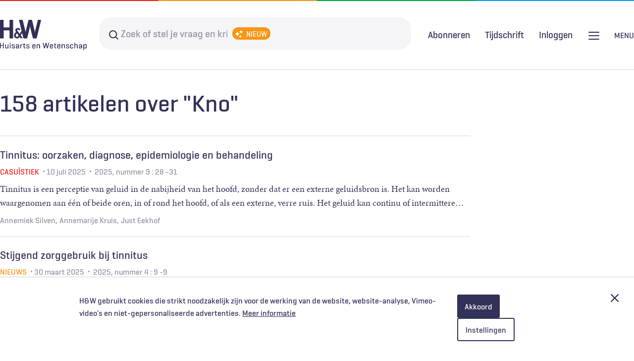

--- FILE ---
content_type: text/html; charset=UTF-8
request_url: https://www.henw.org/trefwoorden/kno
body_size: 48768
content:
<!DOCTYPE html>
<html lang="nl" dir="ltr" prefix="og: https://ogp.me/ns#">
  <head>
    <meta charset="utf-8" />
<style>body #backtotop {background: #ffffff;border-color: #323157;color: #323157;}</style>
<link rel="canonical" href="https://www.henw.org/trefwoorden/kno" />
<meta name="Generator" content="Drupal 10 (https://www.drupal.org)" />
<meta name="MobileOptimized" content="width" />
<meta name="HandheldFriendly" content="true" />
<meta name="viewport" content="width=device-width, initial-scale=1.0" />
<script>var _mtm = window._mtm = window._mtm || [];
_mtm.push({'mtm.startTime': (new Date().getTime()), 'event': 'mtm.Start'});
var d=document, g=d.createElement('script'), s=d.getElementsByTagName('script')[0];
g.async=true; g.src='https://stats.henw.org/js/container_75u6Rivg.js'; s.parentNode.insertBefore(g,s);
_mtm.push({"user-status":"anonymous"});</script>
<link rel="icon" href="/themes/henw/favicon/favicon.ico" type="image/vnd.microsoft.icon" />

    <title>Kno | Huisarts &amp; Wetenschap</title>
    <link rel="stylesheet" media="all" href="/files/css/css_CH7s6ZpIw1KL3OxADH37AOq9dwOt2i839C8Hcq5_n6A.css?delta=0&amp;language=nl&amp;theme=henw&amp;include=eJxVjgEKwyAMRS-U1iOJ1eDEaKRJ13n72XUyBiG89wmfbM5nqzymme3HVvGl4MmJ9JELTi4o4iLK9MoBYdxSqtmE_WiO1q_CA-tpIvHmaBHtI4tA0XrmnNBz1Z3J_Bk0Jpo1Fy9XkYB0USz3I8-Ep5jPXguHg_ANlQ9Mzw" />
<link rel="stylesheet" media="all" href="/files/css/css_1PAIgxaf8ymv9k9opaOBg2vg4iHY_tztzsbUAonoZ-Q.css?delta=1&amp;language=nl&amp;theme=henw&amp;include=eJxVjgEKwyAMRS-U1iOJ1eDEaKRJ13n72XUyBiG89wmfbM5nqzymme3HVvGl4MmJ9JELTi4o4iLK9MoBYdxSqtmE_WiO1q_CA-tpIvHmaBHtI4tA0XrmnNBz1Z3J_Bk0Jpo1Fy9XkYB0USz3I8-Ep5jPXguHg_ANlQ9Mzw" />
<link rel="stylesheet" media="print" href="/files/css/css_Uema6KxwhWjQrmJLLWDQTN_XT1bl98wX1hBm9T3Yu28.css?delta=2&amp;language=nl&amp;theme=henw&amp;include=eJxVjgEKwyAMRS-U1iOJ1eDEaKRJ13n72XUyBiG89wmfbM5nqzymme3HVvGl4MmJ9JELTi4o4iLK9MoBYdxSqtmE_WiO1q_CA-tpIvHmaBHtI4tA0XrmnNBz1Z3J_Bk0Jpo1Fy9XkYB0USz3I8-Ep5jPXguHg_ANlQ9Mzw" />

    <script type="application/json" data-drupal-selector="drupal-settings-json">{"path":{"baseUrl":"\/","pathPrefix":"","currentPath":"taxonomy\/term\/951","currentPathIsAdmin":false,"isFront":false,"currentLanguage":"nl"},"pluralDelimiter":"\u0003","suppressDeprecationErrors":true,"back_to_top":{"back_to_top_button_trigger":100,"back_to_top_speed":1200,"back_to_top_prevent_on_mobile":false,"back_to_top_prevent_in_admin":false,"back_to_top_button_type":"text","back_to_top_button_text":"Naar boven"},"restrictedContent":{"accessTokenParameterName":"toegangscode","privateFilePath":"\/system\/files\/"},"data":{"extlink":{"extTarget":true,"extTargetAppendNewWindowDisplay":true,"extTargetAppendNewWindowLabel":"(opens in a new window)","extTargetNoOverride":false,"extNofollow":false,"extTitleNoOverride":false,"extNoreferrer":false,"extFollowNoOverride":false,"extClass":"0","extLabel":"(link is external)","extImgClass":false,"extSubdomains":true,"extExclude":"(henw\\.org)|(limoengroen\\.nl)","extInclude":"","extCssExclude":"","extCssInclude":"","extCssExplicit":"","extAlert":false,"extAlertText":"This link will take you to an external web site. We are not responsible for their content.","extHideIcons":false,"mailtoClass":"0","telClass":"","mailtoLabel":"(link stuurt e-mail)","telLabel":"(link is a phone number)","extUseFontAwesome":false,"extIconPlacement":"append","extPreventOrphan":false,"extFaLinkClasses":"fa fa-external-link","extFaMailtoClasses":"fa fa-envelope-o","extAdditionalLinkClasses":"","extAdditionalMailtoClasses":"","extAdditionalTelClasses":"","extFaTelClasses":"fa fa-phone","allowedDomains":null,"extExcludeNoreferrer":""}},"radioactivity":{"type":"default","endpoint":"https:\/\/www.henw.org\/radioactivity\/emit"},"ajaxTrustedUrl":{"form_action_p_pvdeGsVG5zNF_XLGPTvYSKCf43t8qZYSwcfZl2uzM":true},"user":{"uid":0,"permissionsHash":"9fd0842a52a02c67364f34d674dc74e09aee3ebb862ca273c72610bf7427160e"}}</script>
<script src="/files/js/js_ufhrrHg24cPECcb-0453Dgm2DORdlBzcfFrzenhp_Kg.js?scope=header&amp;delta=0&amp;language=nl&amp;theme=henw&amp;include=eJxNjGEOQiEMgy_0lCMtAydOxkZgRvH0Ep-JL-mP9mvaiKmA21IL8e_hPjZ6ubCWcOmPhnL-xe1G-gxZLKKchs_F8s5G6iZSMXP6Aog4KGBrMgFTojHWcyE9lKxXVnbap4eiols1EHxPEB5OSn2TDMmsMCVTX4OQvQKrU-7obPoBNXhRDA"></script>
<script src="/modules/limoengroen/lg_cookiecontrol/js/lg_cookiecontrol.js?t9isdd" defer></script>
<script src="/modules/limoengroen/lg_cookiecontrol/js/lg_cookiecontrol_init.js?t9isdd" defer></script>

    <link type="text/css" rel="stylesheet" href="//fast.fonts.net/cssapi/d764e90b-eef2-4a56-a148-345915eb479d.css"/>
    <link rel="apple-touch-icon" href="/themes/henw/favicon/apple-touch-icon.png" />
    <link rel="apple-touch-icon" sizes="57x57" href="/themes/henw/favicon/apple-touch-icon-57x57.png" />
    <link rel="apple-touch-icon" sizes="72x72" href="/themes/henw/favicon/apple-touch-icon-72x72.png" />
    <link rel="apple-touch-icon" sizes="76x76" href="/themes/henw/favicon/apple-touch-icon-76x76.png" />
    <link rel="apple-touch-icon" sizes="114x114" href="/themes/henw/favicon/apple-touch-icon-114x114.png" />
    <link rel="apple-touch-icon" sizes="120x120" href="/themes/henw/favicon/apple-touch-icon-120x120.png" />
    <link rel="apple-touch-icon" sizes="144x144" href="/themes/henw/favicon/apple-touch-icon-144x144.png" />
    <link rel="apple-touch-icon" sizes="152x152" href="/themes/henw/favicon/apple-touch-icon-152x152.png" />
    <link rel="apple-touch-icon" sizes="180x180" href="/themes/henw/favicon/apple-touch-icon-180x180.png" />
    <link rel="icon" type="image/png" sizes="32x32" href="/themes/henw/favicon/favicon-32x32.png">
    <link rel="icon" type="image/png" sizes="16x16" href="/themes/henw/favicon/favicon-16x16.png">
    <link rel="manifest" href="/themes/henw/favicon/site.webmanifest">
    <link rel="mask-icon" href="/themes/henw/favicon/safari-pinned-tab.svg" color="#323157">
    <meta name="msapplication-TileColor" content="#323157">
    <meta name="theme-color" content="#ffffff">
  </head>
  <body class="path-taxonomy">
        <a href="#main-content" class="visually-hidden focusable skip-link">
      Overslaan en naar de inhoud gaan
    </a>
    
<div data-cc-window class="cc-window" role="dialog" aria-label="Cookiemelding" aria-describedby="cc-message" data-cc-cookie-domain="">
  <div class="cc-window-inner">
          <div data-cc-popup class="cc-popup">
        <div class="cc-popup-inner">
          <div id="cc-message" class="cc-message">
            <p>H&amp;W gebruikt cookies die strikt noodzakelijk zijn voor de werking van de website, website-analyse, Vimeo-video's en niet-gepersonaliseerde advertenties.</p>
                          <a href="/privacy-en-cookiestatement">Meer informatie</a>
                      </div>
          <div class="cc-actions">
                          <button data-cc-action="allow" class="cc-button cc-button--primary">
                <span class="cc-text">Akkoord</span>
              </button>
                              <button data-cc-action="open-settings" class="cc-button cc-button-ghost--primary" aria-expanded="false">
                  <span class="cc-text">Instellingen</span>
                </button>
              
              <button data-cc-action="close-popup" class="cc-button cc-button-close">
                <span class="cc-text cc-visually-hidden">Afsluiten</span>
                <span class="cc-icon"><svg width="16" height="16" viewBox="0 0 16 16" xmlns="http://www.w3.org/2000/svg" aria-hidden="true" focusable="false">
  <path d="M9.61603 8L15.6653 1.95075C16.1116 1.50445 16.1116 0.781014 15.6653 0.33472C15.219 -0.111573 14.4955 -0.111573 14.0493 0.33472L8 6.38397L1.95075 0.33472C1.50445 -0.111573 0.781014 -0.111573 0.33472 0.33472C-0.111573 0.781014 -0.111573 1.50445 0.33472 1.95075L6.38397 8L0.33472 14.0492C-0.111573 14.4955 -0.111573 15.219 0.33472 15.6653C0.558153 15.8887 0.850158 16.0001 1.14273 16.0001C1.43531 16.0001 1.72732 15.8887 1.95075 15.6653L8 9.61603L14.0493 15.6653C14.2727 15.8887 14.5647 16.0001 14.8573 16.0001C15.1498 16.0001 15.4418 15.8887 15.6653 15.6653C16.1116 15.219 16.1116 14.4955 15.6653 14.0492L9.61603 8Z"/>
</svg>
</span>
              </button>
                      </div>
        </div>
      </div>
                      <div data-cc-settings class="cc-settings">
          <div class="cc-settings-inner">
            <button data-cc-action="close-settings" class="cc-button-close">
              <span class="cc-text cc-visually-hidden">Afsluiten</span>
              <span class="cc-icon"><svg width="16" height="16" viewBox="0 0 16 16" xmlns="http://www.w3.org/2000/svg" aria-hidden="true" focusable="false">
  <path d="M9.61603 8L15.6653 1.95075C16.1116 1.50445 16.1116 0.781014 15.6653 0.33472C15.219 -0.111573 14.4955 -0.111573 14.0493 0.33472L8 6.38397L1.95075 0.33472C1.50445 -0.111573 0.781014 -0.111573 0.33472 0.33472C-0.111573 0.781014 -0.111573 1.50445 0.33472 1.95075L6.38397 8L0.33472 14.0492C-0.111573 14.4955 -0.111573 15.219 0.33472 15.6653C0.558153 15.8887 0.850158 16.0001 1.14273 16.0001C1.43531 16.0001 1.72732 15.8887 1.95075 15.6653L8 9.61603L14.0493 15.6653C14.2727 15.8887 14.5647 16.0001 14.8573 16.0001C15.1498 16.0001 15.4418 15.8887 15.6653 15.6653C16.1116 15.219 16.1116 14.4955 15.6653 14.0492L9.61603 8Z"/>
</svg>
</span>
            </button>
            <div class="cc-message">
              <p>Wij gebruiken cookies om je de best mogelijke ervaring op onze website te bieden. Je kunt hieronder aangeven welke cookies je toestaat. We gebruiken de volgende cookies:</p>
            </div>
            <form>
              <fieldset>
                <legend>Cookie opties</legend>
                
  
<div class="cc-option-outer">
  <input type="checkbox" id="cc-option-functional" class="cc-visually-hidden" value="functional" aria-describedby="cc-option-functional-description" disabled="disabled" checked="checked"/>
  <label for="cc-option-functional" class="option">
          <span class="cc-label">
        <span class="cc-text">Functioneel: </span>
                  <span class="cc-mandatory-text">Altijd actief</span>
              </span>
      </label>
      <p id="cc-option-functional-description" class="cc-description">Cookies die noodzakelijk zijn voor het functioneren van de website.</p>
  </div>

  
<div class="cc-option-outer">
  <input type="checkbox" id="cc-option-analytics" class="cc-visually-hidden" value="analytics" aria-describedby="cc-option-analytics-description" disabled="disabled" checked="checked"/>
  <label for="cc-option-analytics" class="option">
          <span class="cc-label">
        <span class="cc-text">Analytisch: </span>
                  <span class="cc-mandatory-text">Altijd actief</span>
              </span>
      </label>
      <p id="cc-option-analytics-description" class="cc-description">Deze cookies zijn noodzakelijk voor het meten van bezoekersgedrag, wat ons helpt bij het verbeteren van de website. De verzamelde gegevens zijn geanonimiseerd.</p>
  </div>


<div class="cc-option-outer">
  <input type="checkbox" id="cc-option-marketing" class="cc-visually-hidden" value="marketing" aria-describedby="cc-option-marketing-description"/>
  <label for="cc-option-marketing" class="option">
          <span class="cc-label">
        <span class="cc-text">Marketing (optioneel): </span>
                  <span class="cc-icon"><svg class="icon-switch" viewBox="0 0 48 26" xmlns="http://www.w3.org/2000/svg" width="48" height="26" aria-hidden="true" focusable="false">
  <style>
    .icon-switch {
      overflow: visible;
    }
    .icon-switch .switch--button {
      transition: transform 0.2s ease-out;
      fill: #fff;
    }
    input:checked + label .icon-switch .switch--button {
      transform: translateX(22px);
    }
  </style>
  <rect class="switch--base" width="48" height="26" rx="13"/>
  <circle class="switch--button" cx="13" cy="13" r="11"/>
</svg>
</span>
              </span>
      </label>
      <p id="cc-option-marketing-description" class="cc-description">We gebruiken cookies voor niet-gepersonaliseerde advertenties en feedbacktools om je ervaring te verbeteren en onze diensten te optimaliseren.</p>
  </div>


<div class="cc-option-outer">
  <input type="checkbox" id="cc-option-video" class="cc-visually-hidden" value="video" aria-describedby="cc-option-video-description"/>
  <label for="cc-option-video" class="option">
          <span class="cc-label">
        <span class="cc-text">Video (optioneel): </span>
                  <span class="cc-icon"><svg class="icon-switch" viewBox="0 0 48 26" xmlns="http://www.w3.org/2000/svg" width="48" height="26" aria-hidden="true" focusable="false">
  <style>
    .icon-switch {
      overflow: visible;
    }
    .icon-switch .switch--button {
      transition: transform 0.2s ease-out;
      fill: #fff;
    }
    input:checked + label .icon-switch .switch--button {
      transform: translateX(22px);
    }
  </style>
  <rect class="switch--base" width="48" height="26" rx="13"/>
  <circle class="switch--button" cx="13" cy="13" r="11"/>
</svg>
</span>
              </span>
      </label>
      <p id="cc-option-video-description" class="cc-description">Met deze cookies kun je videofragmenten bekijken van videoproviders als Vimeo.</p>
  </div>

              </fieldset>
              <button type="submit" data-cc-action="save" class="cc-button--primary">
                <span class="cc-text">Opslaan</span>
              </button>
            </form>
          </div>
        </div>
            </div>
</div>

      <div class="dialog-off-canvas-main-canvas" data-off-canvas-main-canvas>
    




<div class="page">

  <header role="banner" class="header clearfix">
    <div class="header-top container">
          <div class="region region-header-top-left">
    <div id="block-system-branding" class="block block-system block-system-branding-block">
  
    
        <a href="/" rel="home" class="site-logo">
      <img src="/themes/henw/logo.svg" alt="Home" />
    </a>
      </div>

  </div>

          <div class="region region-header-top-right">
    <div id="block-header-search-form" class="block block-henw-search block-henw-header-search-form-block">
  
    
      <div class="header-search-form">
  <form action="/zoeken" method="get">
    <div class="form--inline clearfix">
      <div class="form-item form-item-keys">
        <label for="search-keys">Search terms</label>
        <input type="text" class="form-text form-placeholder" name="question" placeholder="Zoek of stel je vraag en krijg een antwoord"/>
        <span class="icon--ai"></span>
      </div>
      <div class="form-actions">
        <input type="submit" class="btn-reset btn-filled-dark btn-default button form-submit" value="Zoeken" />
      </div>
    </div>
  </form>

  <div class="menu">
    <h2>Probeer het met deze voorbeelden</h2>
    <ul class="link-blocks">
      <a href="/zoeken?question=Wat%20zijn%20de%20recente%20inzichten%20in%20de%20medicamenteuze%20behandeling%20van%20obesitas%3F">
        <li class="link-block">
          <h3>Ontdek recente inzichten</h3>
          <span>Wat zijn de recente inzichten in de medicamenteuze behandeling van obesitas?</span>
        </li>
      </a>

      <a href="/zoeken?question=Hoe%20kan%20ik%20differenti%C3%ABren%20tussen%20een%20hallux%20valgus%20en%20een%20hallux%20rigidus%3F">
        <li class="link-block">
          <h3>Leer over onderwerpen</h3>
          <span>Hoe kan ik differentiëren tussen een hallux valgus en een hallux rigidus?</span>
        </li>
      </a>

      <a href="/zoeken?question=Vat%20de%20bevindingen%20samen%20over%20de%20medicamenteuze%20behandeling%20van%20scabi%C3%ABs">
        <li class="link-block">
          <h3>Vind praktische tips</h3>
          <span>Vat de bevindingen samen over de medicamenteuze behandeling van scabiës</span>
        </li>
      </a>

      <a href="/zoeken?question=Welke%20recente%20onderzoeken%20zijn%20gepubliceerd%20over%20de%20risico%E2%80%99s%20van%20vapen%3F">
        <li class="link-block">
          <h3>Doorzoek publicaties</h3>
          <span>Welke recente onderzoeken zijn gepubliceerd over de risico’s van vapen?</span>
        </li>
      </a>
    </ul>

    <span class="read-more">De AI-zoekfunctie van H&W kan onjuiste informatie tonen. Controleer de bronnen altijd zelf. <a href="/disclaimer">Meer info over de AI-zoekfunctie</a>.</span>
  </div>
</div>

  </div>

  </div>

    </div>
      <div class="header-bottom">
        <div class="container">
            <div class="region region-header-bottom-left">
    <div class="views-element-container block block-views block-views-blockmenu-dossiers-view-block-menu-dossiers" id="block-block-menu-dossiers">
  
    
      <div><div class="view view-menu-dossiers view-id-menu_dossiers view-display-id-view_block_menu_dossiers js-view-dom-id-aaa47dbac2a5f56bfef4ae1c202a4a87dd325096e9e87ddc77dc82a0cd4e9c61">
  
    
      
      <div class="view-content">
      <div class="title-list">
    <ol class="dossiers-list menu-list">
                <li><a href="/dossiers/diagnostiek" hreflang="nl">Diagnostiek</a></li>
                <li><a href="/dossiers/spoedzorg" hreflang="nl">Spoedzorg</a></li>
                <li><a href="/dossiers/digitale-zorg" hreflang="nl">Digitale zorg</a></li>
                <li><a href="/dossiers/kwaliteit-hrmo" hreflang="nl">Kwaliteit &amp; HRMO</a></li>
                <li><a href="/dossiers/ketenzorg" hreflang="nl">Ketenzorg</a></li>
                <li><a href="/dossiers/levenseinde" hreflang="nl">Levenseinde</a></li>
                <li><a href="/dossiers/solk" hreflang="nl">SOLK</a></li>
                <li><a href="/dossiers/patienteninbreng" hreflang="nl">Patiënteninbreng</a></li>
                <li><a href="/dossiers/seksuele-gezondheid" hreflang="nl">Seksuele gezondheid</a></li>
                <li><a href="/dossiers/covid-19" hreflang="nl">COVID-19</a></li>
    
  </ol>

</div>

    </div>
  
          </div>
</div>

  </div>

  </div>

            <div class="region region-header-bottom-middle">
    <div id="block-menu-login" class="block block-henw-user block-henw-user-login-block">
  
    
      <div class="user-login"><div class="openid-connect message"><img src="/themes/henw/images/logo-haweb.gif" alt="HaWeb logo" title="HaWeb" />
<p>Door in te loggen op HAweb krijgt u toegang tot de artikelen op HenW.org.</p><form class="openid-connect-login-form" data-drupal-selector="openid-connect-login-form-2" action="/trefwoorden/kno" method="post" id="openid-connect-login-form--2" accept-charset="UTF-8">
  <div><input class="btn-reset btn-outline button js-form-submit form-submit" data-drupal-selector="edit-openid-connect-client-haweb-login" type="submit" id="edit-openid-connect-client-haweb-login--2" name="haweb" value="Inloggen met HAweb" />
</div><input autocomplete="off" data-drupal-selector="form-i9-tfzawrggnhk57w-q5quynecgrbamwgrxmd0onhcu" type="hidden" name="form_build_id" value="form-i9-tfzaWrggNhk57W_q5QuYNeCgRbamwgrXmD0ONhCU" />
<input data-drupal-selector="edit-openid-connect-login-form-2" type="hidden" name="form_id" value="openid_connect_login_form" />

</form>
</div></div>
  </div>
<nav role="navigation" aria-labelledby="block-gebruikersmenu-menu" id="block-gebruikersmenu" class="block block-menu navigation menu--account">
            
  <h2 class="visually-hidden" id="block-gebruikersmenu-menu">Gebruikersmenu</h2>
  

        
                <ul class="menu menu--level-1">
                    <li class="menu-item">
        <a href="/gebruikers/inloggen" data-drupal-link-system-path="user/login">Inloggen</a>
              </li>
        </ul>
  


  </nav>

  </div>

            <div class="region region-header-bottom-right">
    <div id="block-henwheadersearchformblock-mobile" class="block block-henw-search block-henw-header-search-form-block">
  
    
      <div class="header-search-form">
  <form action="/zoeken" method="get">
    <div class="form--inline clearfix">
      <div class="form-item form-item-keys">
        <label for="search-keys">Search terms</label>
        <input type="text" class="form-text form-placeholder" name="question" placeholder="Zoek of stel je vraag en krijg een antwoord"/>
        <span class="icon--ai"></span>
      </div>
      <div class="form-actions">
        <input type="submit" class="btn-reset btn-filled-dark btn-default button form-submit" value="Zoeken" />
      </div>
    </div>
  </form>

  <div class="menu">
    <h2>Probeer het met deze voorbeelden</h2>
    <ul class="link-blocks">
      <a href="/zoeken?question=Wat%20zijn%20de%20recente%20inzichten%20in%20de%20medicamenteuze%20behandeling%20van%20obesitas%3F">
        <li class="link-block">
          <h3>Ontdek recente inzichten</h3>
          <span>Wat zijn de recente inzichten in de medicamenteuze behandeling van obesitas?</span>
        </li>
      </a>

      <a href="/zoeken?question=Hoe%20kan%20ik%20differenti%C3%ABren%20tussen%20een%20hallux%20valgus%20en%20een%20hallux%20rigidus%3F">
        <li class="link-block">
          <h3>Leer over onderwerpen</h3>
          <span>Hoe kan ik differentiëren tussen een hallux valgus en een hallux rigidus?</span>
        </li>
      </a>

      <a href="/zoeken?question=Vat%20de%20bevindingen%20samen%20over%20de%20medicamenteuze%20behandeling%20van%20scabi%C3%ABs">
        <li class="link-block">
          <h3>Vind praktische tips</h3>
          <span>Vat de bevindingen samen over de medicamenteuze behandeling van scabiës</span>
        </li>
      </a>

      <a href="/zoeken?question=Welke%20recente%20onderzoeken%20zijn%20gepubliceerd%20over%20de%20risico%E2%80%99s%20van%20vapen%3F">
        <li class="link-block">
          <h3>Doorzoek publicaties</h3>
          <span>Welke recente onderzoeken zijn gepubliceerd over de risico’s van vapen?</span>
        </li>
      </a>
    </ul>

    <span class="read-more">De AI-zoekfunctie van H&W kan onjuiste informatie tonen. Controleer de bronnen altijd zelf. <a href="/disclaimer">Meer info over de AI-zoekfunctie</a>.</span>
  </div>
</div>

  </div>
<nav role="navigation" aria-labelledby="block-main-navigation-menu" id="block-main-navigation" class="block block-menu navigation menu--main">
            
  <h2 class="visually-hidden" id="block-main-navigation-menu">Hoofdnavigatie</h2>
  

        
              <ul class="menu menu-list">
                    <li class="menu-item">
        <a href="/" data-drupal-link-system-path="&lt;front&gt;">Home</a>
              </li>
                <li class="menu-item">
        <a href="/abonneren" data-drupal-link-system-path="node/20101">Abonneren</a>
              </li>
                <li class="menu-item">
        <a href="/adverteren" data-drupal-link-system-path="node/20862">Adverteren</a>
              </li>
                <li class="menu-item">
        <a href="/contact" data-drupal-link-system-path="node/19187">Contact</a>
              </li>
                <li class="menu-item">
        <a href="/over-hw" data-drupal-link-system-path="node/20102">Over H&amp;W</a>
              </li>
                <li class="menu-item">
        <a href="/voor-auteurs" data-drupal-link-system-path="node/19186">Voor auteurs</a>
              </li>
                <li class="menu-item">
        <a href="https://www.henw.org/podcast-overzicht" title="H&amp;W Podcast">H&amp;W Podcast</a>
              </li>
        </ul>
  


  </nav>
<nav role="navigation" aria-labelledby="block-user-menu-mobile-menu" id="block-user-menu-mobile" class="block block-menu navigation menu--account">
            
  <h2 class="visually-hidden" id="block-user-menu-mobile-menu">Gebruikersmenu [mobile]</h2>
  

        
                <ul class="menu menu--level-1">
                    <li class="menu-item">
        <a href="/gebruikers/inloggen" data-drupal-link-system-path="user/login">Inloggen</a>
              </li>
        </ul>
  


  </nav>

  </div>

        </div>
      </div>
  </header>

      <div class="container">
        <div class="region region-highlighted">
    <div data-drupal-messages-fallback class="hidden"></div>

  </div>

    </div>
  


  <main role="main" class="clearfix">
    <a id="main-content" tabindex="-1"></a>
    <div class="layout-content container">
        <div class="region region-content">
    <div id="block-henw-page-title" class="block block-core block-page-title-block">
  
    
      
  <h1 class="page-title">158 artikelen over "Kno"</h1>


  </div>
<div id="block-primaireinhoudvandepagina" class="block block-system block-system-main-block">
  
    
      <div class="issue--is-restricted taxonomy-term vocabulary-tags taxonomy-term--full" id="taxonomy-term-951">
  
    
  <div class="content">
        <div class="views-element-container"><div class="view-is-enabled view view-taxonomy-term-list view-id-taxonomy_term_list view-display-id-default js-view-dom-id-8eff7cf390719fe004952ffaa371f610b04401c30764c2e91d71ccd68a92cc84">
  
    
      
      <div class="view-content">
      <div class="item-list">
    <ul class="list-list js-is-enabled-list">
                <li>
<article class="category-praktijk node node--type-article node--view-mode-list article--list view-mode--list">
  <a href="/artikelen/tinnitus-oorzaken-diagnose-epidemiologie-en-behandeling" class="outer-link">
    
    <h2 class="title article-title"><span class="field field--name-title field--type-string field--label-hidden">Tinnitus: oorzaken, diagnose, epidemiologie en behandeling</span>
</h2>
    
    <div class="meta-elements meta-elements-list">
      <span class="category">Casuïstiek</span>
      <span class="article-date">10 juli 2025</span>
            <span class="article-info">
        <span class="article-issue">2025, nummer 9</span>
                  <span class="article-pages">: 28
            -31</span>
              </span>
          </div>

          <div class="teaser">
        

            <div class="field field--name-teaser field--type-string-long field--label-hidden field__item">Tinnitus is een perceptie van geluid in de nabijheid van het hoofd, zonder dat er een externe geluidsbron is. Het kan worden waargenomen aan één of beide oren, in of rond het hoofd, of als een externe, verre ruis. Het geluid kan continu of intermitterend zijn, pulsatiel of niet-pulsatiel, en een zoemend, rinkelend, sissend, fluitend, piepend, bonzend of ander karakter hebben. De termen tinnitus en oorsuizen worden in de literatuur door elkaar gebruikt om zowel een symptoom als een diagnose aan te duiden.</div>
      
      </div>
        <div class="article-authors">

    <ul class="author-list">
              <li class="author">Annemiek Silven</li>
              <li class="author">Annemarije Kruis</li>
              <li class="author">Just Eekhof</li>
          </ul>
</div>
    
  </a>
</article>
</li>
                <li>
<article class="category-nieuws node node--type-article node--view-mode-list article--list view-mode--list">
  <a href="/artikelen/stijgend-zorggebruik-bij-tinnitus" class="outer-link">
    
    <h2 class="title article-title"><span class="field field--name-title field--type-string field--label-hidden">Stijgend zorggebruik bij tinnitus</span>
</h2>
    
    <div class="meta-elements meta-elements-list">
      <span class="category">Nieuws</span>
      <span class="article-date">30 maart 2025</span>
            <span class="article-info">
        <span class="article-issue">2025, nummer 4</span>
                  <span class="article-pages">: 9
            -9</span>
              </span>
          </div>

          <div class="teaser">
        

            <div class="field field--name-teaser field--type-string-long field--label-hidden field__item">Hoewel de incidentie van tinnitus in huisartsenpraktijken laag is, is deze de afgelopen jaren wel toegenomen. Volgens een retrospectief cohortonderzoek maken mensen met tinnitus meer gebruik van zorg dan mensen zonder tinnitus, zelfs al in het jaar voorafgaand aan hun eerste contact met de huisarts hierover.</div>
      
      </div>
        <div class="article-authors">

    <ul class="author-list">
              <li class="author">Celine Delhez</li>
          </ul>
</div>
    
  </a>
</article>
</li>
                <li>
<article class="category-nieuws node node--type-article node--view-mode-list article--list view-mode--list">
  <a href="/artikelen/afwachtend-beleid-bij-otitis-media-met-effusie-nog-steeds-verantwoord" class="outer-link">
    
    <h2 class="title article-title"><span class="field field--name-title field--type-string field--label-hidden">Afwachtend beleid bij otitis media met effusie nog steeds verantwoord</span>
</h2>
    
    <div class="meta-elements meta-elements-list">
      <span class="category">Nieuws</span>
      <span class="article-date">13 juni 2024</span>
            <span class="article-info">
        <span class="article-issue">2024, nummer 7</span>
              </span>
          </div>

          <div class="teaser">
        

            <div class="field field--name-teaser field--type-string-long field--label-hidden field__item">Er is onvoldoende bewijs dat antibiotica en adenotomie beter zijn dan een afwachtend beleid bij kinderen met otitis media met effusie. Deze conclusies van 2 recente cochranereviews ondersteunen het beleid in de huidige NHG-Standaard Otitis media met effusie bij kinderen.</div>
      
      </div>
        <div class="article-authors">

    <ul class="author-list">
              <li class="author">Lukas Koet</li>
          </ul>
</div>
    
  </a>
</article>
</li>
                <li>
<article class="category-wetenschap node node--type-article node--view-mode-list article--list view-mode--list">
  <a href="/artikelen/het-belang-van-een-goed-gehoor-voor-gezond-werken-en-gezond-oud-worden" class="outer-link">
    
    <h2 class="title article-title"><span class="field field--name-title field--type-string field--label-hidden">Het belang van een goed gehoor voor gezond werken en gezond oud worden</span>
</h2>
    
    <div class="meta-elements meta-elements-list">
      <span class="category">Beschouwing</span>
      <span class="article-date">30 mei 2024</span>
            <span class="article-info">
        <span class="article-issue">2024, nummer 6</span>
                  <span class="article-pages">: 30
            -32</span>
              </span>
          </div>

          <div class="teaser">
        

            <div class="field field--name-teaser field--type-string-long field--label-hidden field__item">In Nederland zijn er 1,3 miljoen mensen met een matig tot ernstig gehoorverlies, waarbij de proportie slechthorenden toeneemt met de leeftijd. De opvallendste beperking is het verminderde vermogen om spraak te verstaan, maar de consequenties van gehoorverlies reiken veel verder. Onder werkende slechthorenden is het ziekteverzuim hoger en ze hebben een grotere kans op permanente uitval. Mensen met een gehoorverlies voelen zich vaker eenzaam en sociaal geïsoleerd, en lopen een groter risico op depressieve klachten. Gehoorverlies bij ouderen is gerelateerd aan een versnelde cognitieve achteruitgang en een grotere kans op het ontwikkelen van dementie. Preventie van gehoorverlies en adequate audiologische zorg zijn dus belangrijk.</div>
      
      </div>
        <div class="article-authors">

    <ul class="author-list">
              <li class="author">Thadé Goderie</li>
              <li class="author">Marieke van Wier</li>
              <li class="author">Cas Smits</li>
              <li class="author">Sophia Kramer</li>
          </ul>
</div>
    
  </a>
</article>
</li>
                <li>
<article class="category-praktijk node node--type-article node--view-mode-list article--list view-mode--list">
  <a href="/artikelen/oorpijn-bij-kinderen" class="outer-link">
    
    <h2 class="title article-title"><span class="field field--name-title field--type-string field--label-hidden">Oorpijn bij kinderen</span>
</h2>
    
    <div class="meta-elements meta-elements-list">
      <span class="category">Nascholing</span>
      <span class="article-date">13 december 2022</span>
            <span class="article-info">
        <span class="article-issue">2023, nummer 1</span>
                  <span class="article-pages">: 42
            -45</span>
              </span>
          </div>

          <div class="teaser">
        

            <div class="field field--name-teaser field--type-string-long field--label-hidden field__item">Oorpijn bij kinderen is vrijwel altijd het gevolg van otitis media acuta (OMA) of otitis externa (OE). We geven een overzicht van relevant onderzoek naar de betreffende ziektebeelden en de adviezen uit de NHG-Standaarden. Pijnstilling bij oorpijn is in de praktijk niet optimaal. Daarom bespreken we de meest recente ontwikkelingen rond orale pijnstilling en pijnstillende oordruppels. En verder maken we duidelijk wat u kunt vertellen wanneer u vragen krijgt over oorpijn bij vliegen en zwemmen.</div>
      
      </div>
        <div class="article-authors">

    <ul class="author-list">
              <li class="author">Joline de Sévaux</li>
              <li class="author">Rick van Uum</li>
              <li class="author">Roderick Venekamp</li>
              <li class="author">Roger Damoiseaux</li>
          </ul>
</div>
    
  </a>
</article>
</li>
                <li>
<article class="category-praktijk node node--type-article node--view-mode-list article--list view-mode--list">
  <a href="/artikelen/kan-een-hoortoestel-bij-presbyacusis-wachten" class="outer-link">
    
    <h2 class="title article-title"><span class="field field--name-title field--type-string field--label-hidden">Kan een hoortoestel bij presbyacusis wachten?</span>
</h2>
    
    <div class="meta-elements meta-elements-list">
      <span class="category">Casuïstiek</span>
      <span class="article-date">28 juni 2022</span>
            <span class="article-info">
        <span class="article-issue">2022, nummer 7</span>
                  <span class="article-pages">: 38
            -40</span>
              </span>
          </div>

          <div class="teaser">
        

            <div class="field field--name-teaser field--type-string-long field--label-hidden field__item">Horen doe je niet alleen met je oren, maar ook met je brein. Prikkels voor de hersenen zijn belangrijk om de gehoorfunctie te behouden. Het is daarom belangrijk om gehoorverlies laagdrempelig te behandelen.</div>
      
      </div>
        <div class="article-authors">

    <ul class="author-list">
              <li class="author">Perry van der Heijden</li>
          </ul>
</div>
    
  </a>
</article>
</li>
                <li>
<article class="category-nieuws node node--type-article node--view-mode-list article--list view-mode--list">
  <a href="/artikelen/helpen-pijnstillende-oordruppels-bij-kinderen-met-otitis-media-acuta" class="outer-link">
    
    <h2 class="title article-title"><span class="field field--name-title field--type-string field--label-hidden">Helpen pijnstillende oordruppels bij kinderen met otitis media acuta?</span>
</h2>
    
    <div class="meta-elements meta-elements-list">
      <span class="category">Nieuws</span>
      <span class="article-date">2 juni 2022</span>
            <span class="article-info">
        <span class="article-issue">2022, nummer 7</span>
                  <span class="article-pages">: 72
            -72</span>
              </span>
          </div>

          <div class="teaser">
        

            <div class="field field--name-teaser field--type-string-long field--label-hidden field__item">Kinderen met otitis media acuta krijgen nogal eens ­oorpijn, waartegen pijnstillers vaak geen soelaas bieden. Nieuw onderzoek naar de effectiviteit van pijnstillende oordruppels biedt mogelijk uitkomst.</div>
      
      </div>
        <div class="article-authors">

    <ul class="author-list">
              <li class="author">Joline de Sévaux</li>
          </ul>
</div>
    
  </a>
</article>
</li>
                <li>
<article class="category-nieuws node node--type-article node--view-mode-list article--list view-mode--list">
  <a href="/artikelen/hoe-zat-het-ook-alweer-met-stemvorkproeven" class="outer-link">
    
    <h2 class="title article-title"><span class="field field--name-title field--type-string field--label-hidden">Hoe zat het ook alweer met stemvorkproeven?</span>
</h2>
    
    <div class="meta-elements meta-elements-list">
      <span class="category">Nieuws</span>
      <span class="article-date">3 maart 2022</span>
          </div>

          <div class="teaser">
        

            <div class="field field--name-teaser field--type-string-long field--label-hidden field__item">Huisartsen zien geregeld patiënten met gehoorproblemen op hun spreekuur. Gezien het verdere beleid is het van belang dat zij onderscheid kunnen maken tussen geleidings- en perceptiestoornissen van het gehoor. Met de juiste stemvork en de proeven van Weber en Rinne is dat goed te doen. Dat blijkt uit een praktisch artikel dat begin vorig jaar in H&amp;W stond. De internationale dag van het gehoor op 3 maart is een mooie aanleiding om daar nog eens naar te kijken.</div>
      
      </div>
        <div class="article-authors">

    <ul class="author-list">
              <li class="author">Redactie Huisarts en Wetenschap</li>
          </ul>
</div>
    
  </a>
</article>
</li>
                <li>
<article class="category-nieuws node node--type-article node--view-mode-list article--list view-mode--list">
  <a href="/artikelen/minder-otitis-tijdens-de-covid-19-pandemie" class="outer-link">
    
    <h2 class="title article-title"><span class="field field--name-title field--type-string field--label-hidden">Minder otitis tijdens de COVID-19-pandemie</span>
</h2>
    
    <div class="meta-elements meta-elements-list">
      <span class="category">Nieuws</span>
      <span class="article-date">11 februari 2022</span>
          </div>

          <div class="teaser">
        

            <div class="field field--name-teaser field--type-string-long field--label-hidden field__item">Menig collega vermoedde al dat we tijdens de pandemie minder kinderen op het spreekuur zagen met luchtweginfecties. Onderzoekers van het UMC Utrecht brachten in kaart welke invloed de pandemie had op de incidentie van otitis en bevestigden deze aanname. </div>
      
      </div>
        <div class="article-authors">

    <ul class="author-list">
              <li class="author">Rick van Uum</li>
          </ul>
</div>
    
  </a>
</article>
</li>
                <li>
<article class="category-praktijk node node--type-article node--view-mode-list article--list view-mode--list">
  <a href="/artikelen/presbyfonie-en-heesheid" class="outer-link">
    
    <h2 class="title article-title"><span class="field field--name-title field--type-string field--label-hidden">Presbyfonie en heesheid</span>
</h2>
    
    <div class="meta-elements meta-elements-list">
      <span class="category">Casuïstiek</span>
      <span class="article-date">24 september 2021</span>
            <span class="article-info">
        <span class="article-issue">2021, nummer 10</span>
                  <span class="article-pages">: 47
            -49</span>
              </span>
          </div>

          <div class="teaser">
        

            <div class="field field--name-teaser field--type-string-long field--label-hidden field__item">Heesheid kan allerlei – soms ernstige – oorzaken hebben, maar kan ook optreden door natuurlijke veroudering: presbyfonie. Stoppen met tabak en alcohol, voldoende drinken en goede stemhygiëne helpen vaak al, soms helpt ook logopedie. Medicatie helpt meestal niet. Langdurige heesheid is een reden om naar de kno-arts te verwijzen.</div>
      
      </div>
        <div class="article-authors">

    <ul class="author-list">
              <li class="author">Vishant Jankipersadsing</li>
              <li class="author">Annemarije Kruis</li>
              <li class="author">Just Eekhof</li>
          </ul>
</div>
    
  </a>
</article>
</li>
                <li>
<article class="category-nieuws node node--type-article node--view-mode-list article--list view-mode--list">
  <a href="/artikelen/trommelvliesbuisjes-helpen-niet-tegen-recidiverende-oma" class="outer-link">
    
    <h2 class="title article-title"><span class="field field--name-title field--type-string field--label-hidden">Trommelvliesbuisjes helpen niet tegen recidiverende OMA</span>
</h2>
    
    <div class="meta-elements meta-elements-list">
      <span class="category">Nieuws</span>
      <span class="article-date">9 augustus 2021</span>
            <span class="article-info">
        <span class="article-issue">2021, nummer 10</span>
              </span>
          </div>

          <div class="teaser">
        

            <div class="field field--name-teaser field--type-string-long field--label-hidden field__item">Trommelvliesbuisjes kunnen worden overwogen als kinderen &gt; 3 episoden van otitis media acuta (OMA) binnen 6 maanden hebben of 4 episoden per jaar. In de NHG-Standaard Otitis media acuta bij kinderen wordt beschreven dat trommelvliesbuisjes een halve tot 1 episode van OMA in het eerste jaar kunnen voorkomen. Dit advies is echter gebaseerd op oude onderzoeken van matige kwaliteit. Nieuw onderzoek laat zien dat het plaatsen van trommelvliesbuisjes bij recidiverende OMA niet leidt tot minder episodes, maar mogelijk wel enkele andere voordelen heeft. </div>
      
      </div>
        <div class="article-authors">

    <ul class="author-list">
              <li class="author">Sanne Dijkhuizen</li>
          </ul>
</div>
    
  </a>
</article>
</li>
                <li>
<article class="category-nieuws node node--type-article node--view-mode-list article--list view-mode--list">
  <a href="/artikelen/youtube-instructievideos-over-neussprays-voldoen-niet" class="outer-link">
    
    <h2 class="title article-title"><span class="field field--name-title field--type-string field--label-hidden">YouTube-instructievideo’s over neussprays voldoen niet</span>
</h2>
    
    <div class="meta-elements meta-elements-list">
      <span class="category">Nieuws</span>
      <span class="article-date">4 mei 2021</span>
          </div>

          <div class="teaser">
        

            <div class="field field--name-teaser field--type-string-long field--label-hidden field__item">Online instructievideo’s kunnen helpen om fouten bij het gebruik van (corticosteroïdbevattende) neussprays te verminderen. De meeste YouTube-video’s geven echter geen correctie instructies over toediening van neussprays. De instructiefilmpjes waarnaar Thuisarts verwijst zijn wel correct. Dat blijkt uit een Nederlands, observationeel onderzoek.</div>
      
      </div>
        <div class="article-authors">

    <ul class="author-list">
              <li class="author">Laurine Alderlieste</li>
          </ul>
</div>
    
  </a>
</article>
</li>
    
  </ul>

</div>

    </div>
  
        <nav class="pager" role="navigation" aria-labelledby="pagination-heading">
    <h4 id="pagination-heading" class="visually-hidden">Paginering</h4>
    <ul class="pager__items js-pager__items">
                                                        <li class="pager__item is-active">
                                          <a href="?page=0" title="Huidige pagina" aria-current="page">
            <span class="visually-hidden">
              Huidige pagina
            </span>1</a>
        </li>
              <li class="pager__item">
                                          <a href="?page=1" title="Ga naar pagina 2">
            <span class="visually-hidden">
              Pagina
            </span>2</a>
        </li>
              <li class="pager__item">
                                          <a href="?page=2" title="Ga naar pagina 3">
            <span class="visually-hidden">
              Pagina
            </span>3</a>
        </li>
              <li class="pager__item">
                                          <a href="?page=3" title="Ga naar pagina 4">
            <span class="visually-hidden">
              Pagina
            </span>4</a>
        </li>
              <li class="pager__item">
                                          <a href="?page=4" title="Ga naar pagina 5">
            <span class="visually-hidden">
              Pagina
            </span>5</a>
        </li>
              <li class="pager__item">
                                          <a href="?page=5" title="Ga naar pagina 6">
            <span class="visually-hidden">
              Pagina
            </span>6</a>
        </li>
              <li class="pager__item">
                                          <a href="?page=6" title="Ga naar pagina 7">
            <span class="visually-hidden">
              Pagina
            </span>7</a>
        </li>
              <li class="pager__item">
                                          <a href="?page=7" title="Ga naar pagina 8">
            <span class="visually-hidden">
              Pagina
            </span>8</a>
        </li>
              <li class="pager__item">
                                          <a href="?page=8" title="Ga naar pagina 9">
            <span class="visually-hidden">
              Pagina
            </span>9</a>
        </li>
                          <li class="pager__item pager__item--ellipsis" role="presentation">&hellip;</li>
                          <li class="pager__item pager__item--next">
          <a href="?page=1" title="Ga naar volgende pagina" rel="next">
            <span class="visually-hidden">Volgende pagina</span>
            <span aria-hidden="true">Volgende ›</span>
          </a>
        </li>
                          <li class="pager__item pager__item--last">
          <a href="?page=13" title="Ga naar laatste pagina">
            <span class="visually-hidden">Laatste pagina</span>
            <span aria-hidden="true">Laatste »</span>
          </a>
        </li>
          </ul>
  </nav>

          </div>
</div>

  </div>
</div>

  </div>

  </div>

    </div>
  </main>

  
  <footer role="contentinfo" class="footer container clearfix">
    <div class="footer--item footer--item_first">
      <div class="site--name">Huisarts en Wetenschap</div>
      <a href="/privacy-en-cookiestatement" class="privacy-link">Privacyverklaring</a>
        <div class="region region-footer">
    <nav role="navigation" aria-labelledby="block-henw-voet-menu" id="block-henw-voet" class="block block-menu navigation menu--footer">
            
  <h2 class="visually-hidden" id="block-henw-voet-menu">Voet</h2>
  

        
                <ul class="menu menu--level-1">
                    <li class="menu-item">
        <a href="https://www.henw.org/disclaimer">Disclaimer</a>
              </li>
        </ul>
  


  </nav>

  </div>

    </div>
    <div class="footer--item footer--item_second">
      <div class="social-links">
        <span class="social-links--textual">Als eerste op de hoogte</span>
        <ul class="social-links--list">
          <li class="social-links--list-item">
            <a target="_blank" class="social-link linkedin"
               href="https://linkedin.com/company/huisarts-wetenschap"
               alt="Linkedin"
               title="Link to Linkedin">Linkedin</a>
          </li>
          <li class="social-links--list-item">
            <a target="_blank" class="social-link twitter"
               href="https://twitter.com/HuisartsWeten"
               alt="Twitter"
               title="Link to Twitter">Twitter</a>
          </li>
          <li class="social-links--list-item">
            <a target="_blank" class="social-link instagram"
               href="https://www.instagram.com/huisartsenwetenschap/"
               alt="Instagram"
               title="Link to Instagram">Instagram</a>
          </li>
          <li class="social-links--list-item">
            <a target="_blank" class="social-link facebook"
               href="https://www.facebook.com/HuisartsenWetenschap"
               alt="Facebook"
               title="Link to Facebook">Facebook</a>
          </li>
          <li class="social-links--list-item">
            <a target="_blank" class="social-link rss"
               href="/nieuws/rss.xml"
               alt="RSS"
               title="Link to RSS feed">RSS</a>
          </li>
        </ul>
      </div>
    </div>
    <div class="footer--item footer--item_third">
        <a target="_blank" href="https://www.nhg.org/">
            <img src="/themes/henw/images/logo-nhg-full.svg" class="nhg-logo" alt="Logo Nederlands Huisartsen Genootschap"
                                                             height="52" width="90">
        </a>
    </div>
  </footer>


</div>
  </div>

    
    <script src="/files/js/js_SOv6TqDhzQrbgimqeNuqcAugLWuM65mCDKI4BPE03jI.js?scope=footer&amp;delta=0&amp;language=nl&amp;theme=henw&amp;include=eJxNjGEOQiEMgy_0lCMtAydOxkZgRvH0Ep-JL-mP9mvaiKmA21IL8e_hPjZ6ubCWcOmPhnL-xe1G-gxZLKKchs_F8s5G6iZSMXP6Aog4KGBrMgFTojHWcyE9lKxXVnbap4eiols1EHxPEB5OSn2TDMmsMCVTX4OQvQKrU-7obPoBNXhRDA"></script>

  </body>
</html>


--- FILE ---
content_type: image/svg+xml
request_url: https://www.henw.org/themes/henw/images/loading.svg
body_size: 1027
content:
<svg id="Layer_1" xmlns="http://www.w3.org/2000/svg" width="52" height="51.9" viewBox="0 0 52 51.9"><style>.st0{fill:#323157}</style><path id="Shape_25_copy" class="st0" d="M23.4 7.9v5c-.1 1.4 1 2.6 2.4 2.7h.2c1.4 0 2.5-1.1 2.6-2.5V2.7c.1-1.4-1-2.6-2.4-2.7H26c-1.4-.1-2.5 1-2.6 2.4v.3c-.1 1.7 0 3.5 0 5.2zM7.7 28.6h5c1.4.1 2.7-1 2.8-2.4s-1-2.7-2.4-2.8H2.8c-1.4-.1-2.6.8-2.7 2.2v.4c0 1.5 1.1 2.5 2.9 2.6h4.7zm36.5-5.2h-5c-1.4-.1-2.6.9-2.7 2.3v.4c0 1.4 1.2 2.5 2.6 2.5h10.3c1.4.1 2.6-.9 2.7-2.3v-.4c0-1.4-1.2-2.5-2.6-2.5h-5.3zM37 11.3l-3.6 3.6c-1.1 1-1.1 2.6-.2 3.7 1 1.1 2.6 1.1 3.7.2l.2-.2c2.4-2.3 4.8-4.7 7.1-7.1 1.1-1 1.2-2.6.2-3.6-1-1.1-2.6-1.2-3.6-.2l-.2.2c-1.3 1-2.4 2.2-3.6 3.4zM40.5 37l-3.6-3.6c-1-1.1-2.6-1.2-3.6-.2-1.1 1-1.2 2.6-.2 3.6.1.1.1.2.2.2 2.3 2.4 4.7 4.8 7.1 7.1 1 1.1 2.6 1.2 3.6.2 1.1-1 1.2-2.6.2-3.6-.1-.1-.1-.2-.2-.2L40.5 37zM14.8 11.3l-3.6-3.6c-1-1.1-2.6-1.2-3.6-.2-1.1 1-1.2 2.6-.2 3.6.1.1.1.2.2.2 2.3 2.4 4.7 4.8 7.1 7.1 1 1.1 2.6 1.2 3.6.2 1.1-1 1.2-2.6.2-3.6-.1-.1-.1-.2-.2-.2-1.1-1.1-2.2-2.3-3.5-3.5zm13.7 32.9v-5c.1-1.4-.9-2.6-2.3-2.7h-.4c-1.4 0-2.5 1.2-2.5 2.6v10.3c0 1.4 1.2 2.6 2.6 2.6s2.6-1.2 2.6-2.6c.1-1.9 0-3.6 0-5.2z"/></svg>

--- FILE ---
content_type: text/javascript
request_url: https://www.henw.org/files/js/js_SOv6TqDhzQrbgimqeNuqcAugLWuM65mCDKI4BPE03jI.js?scope=footer&delta=0&language=nl&theme=henw&include=eJxNjGEOQiEMgy_0lCMtAydOxkZgRvH0Ep-JL-mP9mvaiKmA21IL8e_hPjZ6ubCWcOmPhnL-xe1G-gxZLKKchs_F8s5G6iZSMXP6Aog4KGBrMgFTojHWcyE9lKxXVnbap4eiols1EHxPEB5OSn2TDMmsMCVTX4OQvQKrU-7obPoBNXhRDA
body_size: 33187
content:
/* @license GPL-2.0-or-later https://www.drupal.org/licensing/faq */
(function($,Drupal,once,drupalSettings){var frame;var scrollTo=function(to,duration){var element=document.scrollingElement||document.documentElement,start=element.scrollTop,change=to-start,startTs=performance.now(),easeOutQuart=function(t,b,c,d){t/=d;t--;return -c*(t*t*t*t-1)+b;},animateScroll=function(ts){var currentTime=ts-startTs;element.scrollTop=parseInt(easeOutQuart(currentTime,start,change,duration));if(currentTime<duration)frame=requestAnimationFrame(animateScroll);else element.scrollTop=to;};requestAnimationFrame(animateScroll);};Drupal.behaviors.backtotop={attach:function(context,settings){let isMobile=window.matchMedia("only screen and (max-width: 760px)").matches;if(!(settings.back_to_top.back_to_top_prevent_on_mobile&&isMobile)){var exist=$('#backtotop').length;if(exist==0)$(once('backtotop','body'),context).each(function(){$('body').append("<nav aria-label='"+Drupal.t("Back to top")+"'><button id='backtotop' aria-label='"+Drupal.t("Back to top")+"'>"+settings.back_to_top.back_to_top_button_text+"</button></nav>");});}backToTop();$(document).on("scroll",function(){backToTop();});$(once('backtotop','#backtotop'),context).each(function(){$(this).click(function(){$("html, body").bind("scroll mousedown DOMMouseScroll mousewheel keyup",function(){if(typeof frame!=='undefined')window.cancelAnimationFrame(frame);});speed=settings.back_to_top.back_to_top_speed;if(speed==null)speed=1200;scrollTo(0,speed);});});function backToTop(){if($(window).scrollTop()>settings.back_to_top.back_to_top_button_trigger)$('#backtotop').fadeIn();else $('#backtotop').fadeOut();}}};})(jQuery,Drupal,once,drupalSettings);;
((Drupal,drupalSettings)=>{Drupal.extlink=Drupal.extlink||{};Drupal.extlink.attach=(context,drupalSettings)=>{if(typeof drupalSettings.data==='undefined'||!drupalSettings.data.hasOwnProperty('extlink'))return;let extIconPlacement='append';if(drupalSettings.data.extlink.extIconPlacement&&drupalSettings.data.extlink.extIconPlacement!=='0')extIconPlacement=drupalSettings.data.extlink.extIconPlacement;const pattern=/^(([^:]+?\.)*)([^.:]+)((\.[a-z0-9]{1,253})*)(:[0-9]{1,5})?$/;const host=window.location.host.replace(pattern,'$2$3$6');const subdomain=window.location.host.replace(host,'');let subdomains;if(drupalSettings.data.extlink.extSubdomains)subdomains='([^/]*\\.)?';else if(subdomain==='www.'||subdomain==='')subdomains='(www\\.)?';else subdomains=subdomain.replace('.','\\.');let allowedDomains=false;if(drupalSettings.data.extlink.allowedDomains){allowedDomains=[];for(let i=0;i<drupalSettings.data.extlink.allowedDomains.length;i++)allowedDomains.push(new RegExp(`^https?:\\/\\/${drupalSettings.data.extlink.allowedDomains[i].replace(/(\r\n|\n|\r)/gm,'')}.*$`,'i'));}const internalLink=new RegExp(`^https?://([^@]*@)?${subdomains}${host}`,'i');let extInclude=false;if(drupalSettings.data.extlink.extInclude)extInclude=new RegExp(drupalSettings.data.extlink.extInclude.replace(/\\/,'\\'),'i');let extExclude=false;if(drupalSettings.data.extlink.extExclude)extExclude=new RegExp(drupalSettings.data.extlink.extExclude.replace(/\\/,'\\'),'i');let extExcludeNoreferrer=false;if(drupalSettings.data.extlink.extExcludeNoreferrer)extExcludeNoreferrer=new RegExp(drupalSettings.data.extlink.extExcludeNoreferrer.replace(/\\/,'\\'),'i');let extCssExclude=false;if(drupalSettings.data.extlink.extCssExclude)extCssExclude=drupalSettings.data.extlink.extCssExclude;let extCssInclude=false;if(drupalSettings.data.extlink.extCssInclude)extCssInclude=drupalSettings.data.extlink.extCssInclude;let extCssExplicit=false;if(drupalSettings.data.extlink.extCssExplicit)extCssExplicit=drupalSettings.data.extlink.extCssExplicit;const externalLinks=[];const mailtoLinks=[];const telLinks=[];const extlinks=context.querySelectorAll('a:not([data-extlink]), area:not([data-extlink])');extlinks.forEach((el)=>{try{let url='';if(typeof el.href==='string')url=el.href.toLowerCase();else{if(typeof el.href==='object')url=el.href.baseVal;}const isExtCssIncluded=extCssInclude&&(el.matches(extCssInclude)||el.closest(extCssInclude));if(url.indexOf('http')===0&&((!internalLink.test(url)&&!(extExclude&&extExclude.test(url)))||(extInclude&&extInclude.test(url))||isExtCssIncluded)&&!(extCssExclude&&el.matches(extCssExclude))&&!(extCssExclude&&el.closest(extCssExclude))&&!(extCssExplicit&&!el.closest(extCssExplicit))){let match=false;if(!isExtCssIncluded&&allowedDomains){for(let i=0;i<allowedDomains.length;i++)if(allowedDomains[i].test(url)){match=true;break;}}if(!match)externalLinks.push(el);}else{if(el.tagName!=='AREA'&&!(extCssExclude&&el.closest(extCssExclude))&&!(extCssExplicit&&!el.closest(extCssExplicit)))if(url.indexOf('mailto:')===0)mailtoLinks.push(el);else{if(url.indexOf('tel:')===0)telLinks.push(el);}}}catch(error){return false;}});const hasExtIcon=drupalSettings.data.extlink.extClass!=='0'&&drupalSettings.data.extlink.extClass!=='';const hasAdditionalExtClasses=drupalSettings.data.extlink.extAdditionalLinkClasses!=='';Drupal.extlink.applyClassAndSpan(externalLinks,'ext',hasExtIcon?extIconPlacement:null);if(hasAdditionalExtClasses)Drupal.extlink.applyClassAndSpan(externalLinks,drupalSettings.data.extlink.extAdditionalLinkClasses,null);const hasMailtoClass=drupalSettings.data.extlink.mailtoClass!=='0'&&drupalSettings.data.extlink.mailtoClass!=='';const hasAdditionalMailtoClasses=drupalSettings.data.extlink.extAdditionalMailtoClasses!=='';if(hasMailtoClass)Drupal.extlink.applyClassAndSpan(mailtoLinks,drupalSettings.data.extlink.mailtoClass,extIconPlacement);if(hasAdditionalMailtoClasses)Drupal.extlink.applyClassAndSpan(mailtoLinks,drupalSettings.data.extlink.extAdditionalMailtoClasses,null);const hasTelClass=drupalSettings.data.extlink.telClass!=='0'&&drupalSettings.data.extlink.telClass!=='';const hasAdditionalTelClasses=drupalSettings.data.extlink.extAdditionalTelClasses!=='0'&&drupalSettings.data.extlink.extAdditionalTelClasses!=='';if(hasTelClass)Drupal.extlink.applyClassAndSpan(telLinks,drupalSettings.data.extlink.telClass,extIconPlacement);if(hasAdditionalTelClasses)Drupal.extlink.applyClassAndSpan(mailtoLinks,drupalSettings.data.extlink.extAdditionalTelClasses,null);if(drupalSettings.data.extlink.extTarget){externalLinks.forEach((link,i)=>{if(!(drupalSettings.data.extlink.extTargetNoOverride&&link.matches('a[target]')))externalLinks[i].setAttribute('target','_blank');});externalLinks.forEach((link,i)=>{const val=link.getAttribute('rel');if(val===null||typeof val==='undefined'){externalLinks[i].setAttribute('rel','noopener');return;}if(val.indexOf('noopener')>-1)if(val.indexOf('noopener')===-1)externalLinks[i].setAttribute('rel',`${val} noopener`);else{}else externalLinks[i].setAttribute('rel',`${val} noopener`);});}if(drupalSettings.data.extlink.extNofollow)externalLinks.forEach((link,i)=>{const val=link.getAttribute('rel');if(val===null||typeof val==='undefined'){externalLinks[i].setAttribute('rel','nofollow');return;}let target='nofollow';if(drupalSettings.data.extlink.extFollowNoOverride)target='follow';if(val.indexOf(target)===-1)externalLinks[i].setAttribute('rel',`${val} nofollow`);});if(drupalSettings.data.extlink.extTitleNoOverride===false)externalLinks.forEach((link,i)=>{const oldTitle=link.getAttribute('title');let newTitle='';if(drupalSettings.data.extlink.extTargetAppendNewWindowDisplay)newTitle=drupalSettings.data.extlink.extTargetAppendNewWindowLabel;if(oldTitle!==null){if(Drupal.extlink.hasNewWindowText(oldTitle))return;newTitle=Drupal.extlink.combineLabels(oldTitle,newTitle);}if(newTitle)externalLinks[i].setAttribute('title',newTitle);});if(drupalSettings.data.extlink.extNoreferrer)externalLinks.forEach((link,i)=>{if(drupalSettings.data.extlink.extExcludeNoreferrer&&extExcludeNoreferrer.test(link.getAttribute('href')))return;const val=link.getAttribute('rel');if(val===null||typeof val==='undefined'){externalLinks[i].setAttribute('rel','noreferrer');return;}externalLinks[i].setAttribute('rel',`${val} noreferrer`);});Drupal.extlink=Drupal.extlink||{};Drupal.extlink.popupClickHandler=Drupal.extlink.popupClickHandler||(()=>{if(drupalSettings.data.extlink.extAlert)return confirm(drupalSettings.data.extlink.extAlertText);});const _that=this;Drupal.extlink.handleClick=function(event){const shouldNavigate=Drupal.extlink.popupClickHandler.call(_that,event);if(typeof shouldNavigate!=='undefined'&&!shouldNavigate)event.preventDefault();};externalLinks.forEach((val,i)=>{externalLinks[i].removeEventListener('click',Drupal.extlink.handleClick);externalLinks[i].addEventListener('click',Drupal.extlink.handleClick);});};Drupal.extlink.hasNewWindowText=function(label){return label.toLowerCase().indexOf(Drupal.t('new window'))!==-1;};Drupal.extlink.combineLabels=function(labelA,labelB){labelA=labelA||'';labelB=labelB||'';if(!labelA.trim())return labelB;if(!labelB.trim())return labelA;const labelANoParens=labelA.trim().replace('(','').replace(')','');const labelBNoParens=labelB.trim().replace('(','').replace(')','');if(labelA===labelANoParens){if(labelB===labelBNoParens)return `${labelA}, ${labelB}`;return `${labelA} ${labelB}`;}if(labelB===labelBNoParens)return `${labelB} ${labelA}`;return `(${labelANoParens}, ${labelBNoParens})`;};Drupal.extlink.applyClassAndSpan=(links,className,iconPlacement)=>{let linksToProcess;if(drupalSettings.data.extlink.extImgClass)linksToProcess=links;else linksToProcess=links.filter((link)=>{return link.querySelector('img, svg')===null;});for(let i=0;i<linksToProcess.length;i++){if(className!=='0')linksToProcess[i].classList.add(className);if(className===drupalSettings.data.extlink.mailtoClass&&drupalSettings.data.extlink.extAdditionalMailtoClasses)linksToProcess[i].classList.add(drupalSettings.data.extlink.extAdditionalMailtoClasses);else if(className===drupalSettings.data.extlink.telClass&&drupalSettings.data.extlink.extAdditionalTelClasses)linksToProcess[i].classList.add(drupalSettings.data.extlink.extAdditionalTelClasses);else{if(drupalSettings.data.extlink.extAdditionalLinkClasses)linksToProcess[i].classList.add(drupalSettings.data.extlink.extAdditionalLinkClasses);}linksToProcess[i].setAttribute('data-extlink','');if(iconPlacement){let link=linksToProcess[i];if(drupalSettings.data.extlink.extPreventOrphan&&iconPlacement==='append'){let lastTextNode=link.lastChild;let trailingWhitespace=null;let parentNode=link;while(lastTextNode)if(lastTextNode.lastChild){parentNode=lastTextNode;lastTextNode=lastTextNode.lastChild;}else if(lastTextNode.nodeName==='#text'&&parentNode.lastElementChild&&lastTextNode.textContent.trim().length===0){trailingWhitespace=lastTextNode;parentNode=parentNode.lastElementChild;lastTextNode=parentNode.lastChild;}else break;if(lastTextNode&&lastTextNode.nodeName==='#text'&&lastTextNode.textContent.length>0){const lastText=lastTextNode.textContent;const lastWordRegex=new RegExp(/\S+\s*$/,'g');const lastWord=lastText.match(lastWordRegex);if(lastWord!==null){const breakPreventer=document.createElement('span');breakPreventer.classList.add('extlink-nobreak');breakPreventer.textContent=lastWord[0];if(trailingWhitespace){trailingWhitespace.textContent='';breakPreventer.append(trailingWhitespace.textContent);}lastTextNode.textContent=lastText.substring(0,lastText.length-lastWord[0].length);lastTextNode.parentNode.append(breakPreventer);link=breakPreventer;}}}let iconElement;if(drupalSettings.data.extlink.extUseFontAwesome){iconElement=document.createElement('span');iconElement.setAttribute('class',`fa-${className} extlink`);if(className===drupalSettings.data.extlink.mailtoClass){if(drupalSettings.data.extlink.mailtoLabel)link.ariaLabel=drupalSettings.data.extlink.mailtoLabel;iconElement.innerHTML=Drupal.theme('extlink_fa_mailto',drupalSettings,iconPlacement);}else if(className===drupalSettings.data.extlink.extClass){if(drupalSettings.data.extlink.extLabel)link.ariaLabel=drupalSettings.data.extlink.extLabel;iconElement.innerHTML=Drupal.theme('extlink_fa_extlink',drupalSettings,iconPlacement);}else{if(className===drupalSettings.data.extlink.telClass){if(drupalSettings.data.extlink.telLabel)link.ariaLabel=drupalSettings.data.extlink.telLabel;iconElement.innerHTML=Drupal.theme('extlink_fa_tel',drupalSettings,iconPlacement);}}}else{iconElement=document.createElementNS('http://www.w3.org/2000/svg','svg');iconElement.setAttribute('focusable','false');iconElement.setAttribute('width','1em');iconElement.setAttribute('height','1em');iconElement.classList.add(className);iconElement.setAttribute('data-extlink-placement',iconPlacement);if(className===drupalSettings.data.extlink.mailtoClass)iconElement=Drupal.theme('extlink_mailto',iconElement,drupalSettings);else if(className===drupalSettings.data.extlink.extClass)iconElement=Drupal.theme('extlink_extlink',iconElement,drupalSettings);else{if(className===drupalSettings.data.extlink.telClass)iconElement=Drupal.theme('extlink_tel',iconElement,drupalSettings);}}iconElement.setAttribute('role','img');iconElement.setAttribute('aria-hidden',drupalSettings.data.extlink.extHideIcons);link[iconPlacement](iconElement);}}};Drupal.theme.extlink_fa_mailto=function(drupalSettings,iconPlacement){return `<span class="${drupalSettings.data.extlink.extFaMailtoClasses}" data-extlink-placement="${iconPlacement}"></span>`;};Drupal.theme.extlink_fa_extlink=function(drupalSettings,iconPlacement){return `<span class="${drupalSettings.data.extlink.extFaLinkClasses}" data-extlink-placement="${iconPlacement}"></span>`;};Drupal.theme.extlink_fa_tel=function(drupalSettings,iconPlacement){return `<span class="${drupalSettings.data.extlink.extFaTelClasses}" data-extlink-placement="${iconPlacement}"></span>`;};Drupal.theme.extlink_mailto=function(iconElement,drupalSettings){iconElement.setAttribute('aria-label',drupalSettings.data.extlink.mailtoLabel);iconElement.setAttribute('viewBox','0 10 70 20');iconElement.innerHTML=`<title>${drupalSettings.data.extlink.mailtoLabel}</title><path d="M56 14H8c-1.1 0-2 0.9-2 2v32c0 1.1 0.9 2 2 2h48c1.1 0 2-0.9 2-2V16C58 14.9 57.1 14 56 14zM50.5 18L32 33.4 13.5 18H50.5zM10 46V20.3l20.7 17.3C31.1 37.8 31.5 38 32 38s0.9-0.2 1.3-0.5L54 20.3V46H10z"/>`;return iconElement;};Drupal.theme.extlink_extlink=function(iconElement,drupalSettings){iconElement.setAttribute('aria-label',drupalSettings.data.extlink.extLabel);iconElement.setAttribute('viewBox','0 0 80 40');iconElement.innerHTML=`<title>${drupalSettings.data.extlink.extLabel}</title><path d="M48 26c-1.1 0-2 0.9-2 2v26H10V18h26c1.1 0 2-0.9 2-2s-0.9-2-2-2H8c-1.1 0-2 0.9-2 2v40c0 1.1 0.9 2 2 2h40c1.1 0 2-0.9 2-2V28C50 26.9 49.1 26 48 26z"/><path d="M56 6H44c-1.1 0-2 0.9-2 2s0.9 2 2 2h7.2L30.6 30.6c-0.8 0.8-0.8 2 0 2.8C31 33.8 31.5 34 32 34s1-0.2 1.4-0.6L54 12.8V20c0 1.1 0.9 2 2 2s2-0.9 2-2V8C58 6.9 57.1 6 56 6z"/>`;return iconElement;};Drupal.theme.extlink_tel=function(iconElement,drupalSettings){iconElement.setAttribute('aria-label',drupalSettings.data.extlink.telLabel);iconElement.setAttribute('viewBox','0 0 181.352 181.352');iconElement.innerHTML=`<title>${drupalSettings.data.extlink.telLabel}</title><path xmlns="http://www.w3.org/2000/svg" d="M169.393,167.37l-14.919,9.848c-9.604,6.614-50.531,14.049-106.211-53.404C-5.415,58.873,9.934,22.86,17.134,14.555L29.523,1.678c2.921-2.491,7.328-2.198,9.839,0.811l32.583,38.543l0.02,0.02c2.384,2.824,2.306,7.22-0.83,9.868v0.029l-14.44,10.415c-5.716,5.667-0.733,14.587,5.11,23.204l27.786,32.808c12.926,12.477,20.009,18.241,26.194,14.118l12.008-13.395c2.941-2.472,7.328-2.169,9.839,0.821l32.603,38.543v0.02C172.607,160.316,172.519,164.703,169.393,167.37z"/>`;return iconElement;};Drupal.behaviors.extlink=Drupal.behaviors.extlink||{};Drupal.behaviors.extlink.attach=(context,drupalSettings)=>{if(typeof extlinkAttach==='function')extlinkAttach(context);else Drupal.extlink.attach(context,drupalSettings);};})(Drupal,drupalSettings);;
var henw={'classes':{}};(function($){$.fn.henwUtilities=function(options){var settings=$.extend({responsive:false,breakpointMin:'0',breakpointMax:'999999'},options);return $(once('henwUtilities',this)).each(function(){new henw.classes.HenwUtilities($(this),settings);});};henw.classes.HenwUtilities=function(element,settings){this.status=false;this.element=element;this.settings=settings;this.resizeTimer=null;this.toggle();if(this.settings.responsive){var that=this;var width=$(window).width();var height=$(window).height();$(window).resize(function(e){if($(window).width()!=width||$(window).height()!=height)that.resizeTimer=setTimeout(that.toggle(),250);});window.addEventListener("orientationchange",function(e){that.toggle();});}};henw.classes.HenwUtilities.prototype.toggle=function(){var minRes=this.settings.breakpointMin;var maxRes=this.settings.breakpointMax;var browserWidth=window.innerWidth||document.documentElement.clientWidth||document.body.clientWidth;if(browserWidth>minRes&&browserWidth<maxRes){if(!this.status)this.apply();}else{if(this.status)this.destroy();}};henw.classes.HenwUtilities.prototype.apply=function(){if(this.element.length){var articleInfo=$('.article-info');var articleInfoListItem=$('<li>',{class:'utilities--item utilities--article-info'});$('<a>',{href:'#',class:'article-info-link'}).text(Drupal.t('Article info')).on('click',function(e){e.preventDefault();$(this).toggleClass('open');var text=$(this).text();$(this).text(text==Drupal.t('Article info')?Drupal.t('Hide'):Drupal.t('Article info'));articleInfo.toggleClass('open');}).appendTo(articleInfoListItem);articleInfoListItem.prependTo(this.element);var summary=$('.article-content > .summary');if(summary.length){var summaryFullListItem=$('<li>',{class:'utilities--item utilities--summary-full'});$('<a>',{href:'#',class:'summary-full-link'}).text(Drupal.t('Summary')).on('click',function(e){e.preventDefault();$(this).toggleClass('open');var text=$(this).text();$(this).text(text==Drupal.t('Summary')?Drupal.t('Hide'):Drupal.t('Summary'));summary.toggleClass('open');}).appendTo(summaryFullListItem);summaryFullListItem.prependTo(this.element);}var shareLinkListItem=this.element.find('li.utilities--share');var printLinkListItem=$('<li>',{class:'utilities--item utilities--print'});$('<a>',{href:'#',class:'print-link'}).text(Drupal.t('Print')).on('click',function(e){e.preventDefault();window.print();}).appendTo(printLinkListItem);printLinkListItem.insertBefore(shareLinkListItem);}this.status=true;};henw.classes.HenwUtilities.prototype.destroy=function(){this.status=false;};}(jQuery));;
(function($){$.fn.henwStickyHeader=function(options){var settings=$.extend({responsive:true,breakpointMin:'0',breakpointMax:'768'},options);return $(once('stickyHeader',this)).each(function(){new henw.classes.HenwStickyHeader($(this),settings);});};henw.classes.HenwStickyHeader=function(element,settings){this.controller=null;this.status=false;this.element=element;this.settings=settings;this.resizeTimer=null;this.toggle();if(this.settings.responsive){var that=this;var width=$(window).width();var height=$(window).height();$(window).resize(function(e){if($(window).width()!=width||$(window).height()!=height)that.resizeTimer=setTimeout(that.toggle(),250);});window.addEventListener("orientationchange",function(e){that.toggle();});}};henw.classes.HenwStickyHeader.prototype.toggle=function(){var minRes=this.settings.breakpointMin;var maxRes=this.settings.breakpointMax;var browserWidth=window.innerWidth||document.documentElement.clientWidth||document.body.clientWidth;if(browserWidth>minRes&&browserWidth<maxRes){if(!this.status)this.apply();}else{if(this.status)this.destroy();}};henw.classes.HenwStickyHeader.prototype.apply=function(){if(this.element.length){this.controller=new ScrollMagic.Controller();var scene=new ScrollMagic.Scene({triggerElement:'.header',triggerHook:'onLeave'}).setPin('.header').setClassToggle('.header','sticky').addTo(this.controller);}this.status=true;};henw.classes.HenwStickyHeader.prototype.destroy=function(){this.controller.destroy();this.controller=null;this.status=false;};}(jQuery));;
(function($){$.fn.henwStickyUtilities=function(options){var settings=$.extend({responsive:false,breakpointMin:'0',breakpointMax:'999999'},options);return $(once('articleStickyUtilities',this)).each(function(){new henw.classes.HenwStickyUtilities($(this),settings);});};henw.classes.HenwStickyUtilities=function(element,settings){this.controller=null;this.status=false;this.element=element;this.settings=settings;this.resizeTimer=null;this.toggle();if(this.settings.responsive){var that=this;var width=$(window).width();var height=$(window).height();$(window).resize(function(e){if($(window).width()!=width||$(window).height()!=height)that.resizeTimer=setTimeout(that.toggle(),250);});window.addEventListener("orientationchange",function(e){that.toggle();});}};henw.classes.HenwStickyUtilities.prototype.toggle=function(){var minRes=this.settings.breakpointMin;var maxRes=this.settings.breakpointMax;var browserWidth=window.innerWidth||document.documentElement.clientWidth||document.body.clientWidth;if(browserWidth>minRes&&browserWidth<maxRes){if(!this.status)this.apply();}else{if(this.status)this.destroy();}};henw.classes.HenwStickyUtilities.prototype.apply=function(){if(this.element.length){var stickyUtilitiesWrapper=$('<div>',{id:'sticky-utilities-wrapper',class:'sticky-utilities-wrapper'});var stickyUtilitiesContainer=$('<div>',{class:'container'});var pageTitle=$('h1').text();$('<div>',{class:'page-title'}).text(pageTitle).appendTo(stickyUtilitiesContainer);var linkList=$('<ul>',{class:'utilities sticky-utilities--list'});var utilitiesList=$('ul.utilities--list');utilitiesList.find('li.utilities--flag').clone(true).appendTo(linkList);utilitiesList.find('li.utilities--save').clone(true).appendTo(linkList);utilitiesList.find('li.utilities--print').clone(true).appendTo(linkList);utilitiesList.find('li.utilities--share').clone(false).appendTo(linkList);utilitiesList.find('li.utilities--reply').clone(true).appendTo(linkList);var shareItem=linkList.find('li.utilities--share');var shareLinksToggle=shareItem.find('.share-toggle');var shareLinksWrapper=shareItem.find('.social-share');shareLinksToggle.on('click',function(e){shareLinksWrapper.toggleClass('open');e.preventDefault();});$(document).keyup(function(e){if(shareLinksWrapper.hasClass('open'))if(e.keyCode==27)shareLinksToggle.click();});$(document).click(function(e){if(shareLinksWrapper.hasClass('open'))if(!$(e.target).closest('li.utilities--share').length)shareLinksToggle.click();});linkList.appendTo(stickyUtilitiesContainer);stickyUtilitiesContainer.appendTo(stickyUtilitiesWrapper);stickyUtilitiesWrapper.appendTo('.node--view-mode-full');this.controller=new ScrollMagic.Controller();var scene=new ScrollMagic.Scene({triggerElement:'.utilities--list',triggerHook:'onLeave'}).setClassToggle('#sticky-utilities-wrapper','active').addTo(this.controller);}this.status=true;};henw.classes.HenwStickyUtilities.prototype.destroy=function(){this.controller.destroy();this.controller=null;this.status=false;};}(jQuery));;
(function($){$.fn.henwStickyRelated=function(options){var settings=$.extend({responsive:true,breakpointMin:'980',breakpointMax:'999999'},options);return $(once('articleStickyRelated',this)).each(function(){new henw.classes.HenwStickyRelated($(this),settings);});};henw.classes.HenwStickyRelated=function(element,settings){this.controller=null;this.status=false;this.element=element;this.settings=settings;this.resizeTimer=null;this.toggle();if(this.settings.responsive){var that=this;var width=$(window).width();var height=$(window).height();$(window).resize(function(e){if($(window).width()!=width||$(window).height()!=height)that.resizeTimer=setTimeout(that.toggle(),250);});window.addEventListener('orientationchange',function(e){that.toggle();});}};henw.classes.HenwStickyRelated.prototype.toggle=function(){var minRes=this.settings.breakpointMin;var maxRes=this.settings.breakpointMax;var browserWidth=window.innerWidth||document.documentElement.clientWidth||document.body.clientWidth;if(browserWidth>minRes&&browserWidth<maxRes){if(!this.status)this.apply();}else{if(this.status)this.destroy();}};henw.classes.HenwStickyRelated.prototype.apply=function(){if(this.element.length){var relatedItems=$('.related-items');var articleContent=$('.article-content');var stickyUtils=$('.sticky-utilities-wrapper');var referenceList=$('.references-list');var toolBar=80;var getDuration=function(){var duration;if(referenceList.length&&referenceList.innerHeight()>300)duration=articleContent.innerHeight()-relatedItems.innerHeight()-stickyUtils.innerHeight()-toolBar-referenceList.innerHeight()+350;else duration=articleContent.innerHeight()-relatedItems.innerHeight()-stickyUtils.innerHeight()-toolBar;return duration;};this.controller=new ScrollMagic.Controller();var scene=new ScrollMagic.Scene({triggerElement:'#related-wrapper',triggerHook:'onLeave',duration:getDuration()}).setPin('#related-wrapper').setClassToggle('#related-wrapper','sticky').addTo(this.controller);}this.status=true;};henw.classes.HenwStickyRelated.prototype.destroy=function(){$('#related-wrapper').removeClass('sticky');this.controller.destroy();this.controller=null;this.status=false;};}(jQuery));;
var lt={classes:{},data:{},helpers:{}};lt.helpers.cleanAttrName=function(e){return e.toLowerCase().trim().replace(/[^a-z0-9\s]/gi,"").replace(/[_\s]/g,"-").replace(/\--+/g,"-");},lt.helpers.isNotUndefined=function(e){return void 0===e?"":e;},lt.helpers.getUrlParameter=function(e){var t,s,i=decodeURIComponent(window.location.search.substring(1)),n=i.split("&");for(s=0;s<n.length;s++)if(t=n[s].split("="),t[0]===e)return void 0===t[1]||t[1];},lt.helpers.keyCodes={tab:9,enter:13,esc:27,space:32,page_up:33,page_down:34,end:35,home:36,left:37,up:38,right:39,down:40},lt.helpers.svgUse=function(e,t){if(void 0===e)return "";var s={width:"100%",height:"100%",wrapperClass:"",ariaHidden:"true"},i=function(e,t){var s={};for(var i in e)s[i]=e[i];for(var i in t)s[i]=t[i];return s;}(s,t),n='<svg class="svg-use svg-use--'+e+" svg--"+e+'" role="img" width="'+i.width+'" height="'+i.height+'" xmlns:xlink="http://www.w3.org/1999/xlink"><use xlink:href="#'+e+'"></use></svg>';return '<span class="svg-use--wrapper svg-use--wrapper--'+e+" "+i.wrapperClass+'" aria-hidden="'+i.ariaHidden+'">'+n+"</span>";},function(e){e.fn.ltEqualHeights=function(t){var s=e.extend({equalElement:!1,responsive:!1,breakpointMin:"0",breakpointMax:"999999",heightFunction:"height"},t);new lt.classes.EqualHeights(e(this),s);},lt.classes.EqualHeights=function(t,s){this.status=!1,this.element=t,this.settings=s,this.resizeTimer=null,this.toggle();var i=this;if(this.settings.responsive){var n=e(window).width(),a=e(window).height();e(window).resize(function(t){e(window).width()==n&&e(window).height()==a||(i.resizeTimer=setTimeout(function(){i.toggle();},250));}),window.addEventListener("orientationchange",function(){i.toggle();});}else e(window).resize(function(){setTimeout(function(){i.apply();},250);}),window.addEventListener("orientationchange",function(){i.apply();});},lt.classes.EqualHeights.prototype.toggle=function(){var e=this.settings.breakpointMin,t=this.settings.breakpointMax,s=window.innerWidth||document.documentElement.clientWidth||document.body.clientWidth;s>e&&s<t?this.apply():this.destroy();},lt.classes.EqualHeights.prototype.apply=function(){if(this.element.length){var t=this;this.element.find(this.settings.equalElement).css({height:"auto"});var s=t.element.find(t.settings.equalElement).map(function(){return t.getHeight(e(this));}).get(),i=Math.max.apply(Math,s);t.element.find(t.settings.equalElement).css({height:i}),i=0;}},lt.classes.EqualHeights.prototype.destroy=function(){this.element.find(this.settings.equalElement).css({height:"auto"});},lt.classes.EqualHeights.prototype.getHeight=function(e){switch(this.settings.heightFunction){case "height":return e.height();case "innerHeight":return e.innerHeight();case "outerHeight":return e.outerHeight();}};}(jQuery),function(e){lt.data.ShowHideDetailInfo={},lt.data.ShowHideDetailInfo.usedID={},e.fn.ltShowHideDetailInfo=function(t){var s=e.extend(!0,{language:"en",elementToHide:!1,ignoredElementInToggler:!1,animationSpeed:"fast",accordion:!0,accordionWrapperElement:"",relevantParent:"li",showLessLink:!0,showLessText:{en:"Show less"},showLessLinkWrapper:"",linkClass:"",scrollBack:!0,scrollBackSpace:200,closeOnOutsideClick:!1,responsive:!1,breakpointMin:"0",breakpointMax:"999999",initialOpen:!1},t);return e(once("shdi",this)).addClass("shdi-init").each(function(){new lt.classes.ShowHideDetailInfo(e(this),s);});},lt.classes.ShowHideDetailInfo=function(t,s){if(this.status=!1,this.element=t,this.settings=s,this.resizeTimer=null,this.element.keyup(function(t){13==t.keyCode&&e(this).click();}),this.toggle(),this.settings.responsive){var i=this,n=e(window).width(),a=e(window).height();e(window).resize(function(t){e(window).width()==n&&e(window).height()==a||(i.resizeTimer=setTimeout(function(){i.toggle();},250));}),window.addEventListener("orientationchange",function(e){i.toggle();});}},lt.classes.ShowHideDetailInfo.prototype.toggle=function(){var e=this.settings.breakpointMin,t=this.settings.breakpointMax,s=window.innerWidth||document.documentElement.clientWidth||document.body.clientWidth;s>e&&s<t?this.status||this.apply():this.status&&this.destroy();},lt.classes.ShowHideDetailInfo.prototype.apply=function(){var t=this.element.attr("id")||this.uniqueHtmlId(this.element.text());this.element.attr({tabindex:0,"aria-expanded":!1,id:t}),this.settings.accordionWrapperElement&&e(this.settings.accordionWrapperElement).attr({multiselectable:!0});var s=this.element.siblings(this.settings.elementToHide);this.settings.initialOpen?this.element.addClass("open"):s.hide(),s.each(function(s){e(this).attr("aria-labelledby",t);});var i=this.element,n=this,a=function(){if(n.settings.scrollBack){var t=n.element.offset();posTop=t.top-n.settings.scrollBackSpace,e("body, html").animate({scrollTop:posTop},n.settings.animationSpeed);}};if(this.settings.showLessLink){var o=e('<a href="#" class="hide-button">'+this.settings.showLessText[this.settings.language]+"</a>").addClass(this.settings.linkClass).click(function(e){e.stopPropagation(),n.element.closest(n.settings.relevantParent).removeClass("active"),i.removeClass("open"),s.slideUp(n.settings.animationSpeed),a(),e.preventDefault();});""!==this.settings.showLessLinkWrapper?s.find(this.settings.showLessLinkWrapper).append(o):s.append(o);}var l=!0;e(this.settings.ignoredElementInToggler).hover(function(){l=!1;},function(){l=!0;}),this.element.css("cursor","pointer").click(function(t){l&&(n.element.blur(),n.element.hasClass("open")?(n.element.attr({"aria-expanded":!1}),n.element.closest(n.settings.relevantParent).removeClass("active"),n.element.removeClass("open").siblings(n.settings.elementToHide).slideUp(n.settings.animationSpeed)):(n.element.attr({"aria-expanded":!0}),n.settings.accordion&&(e(".shdi-init.open").closest(n.settings.relevantParent).removeClass("active"),e(".shdi-init.open").removeClass("open").siblings(n.settings.elementToHide).slideUp(n.settings.animationSpeed,function(){a();})),n.element.closest(n.settings.relevantParent).addClass("active"),n.element.addClass("open").siblings(n.settings.elementToHide).slideDown(n.settings.animationSpeed,function(){e(this).removeAttr("style");})),t.preventDefault());});var r=this.element;this.settings.closeOnOutsideClick&&e("body").mouseup(function(e){r.hasClass("open")&&(r.is(e.target)||0!==r.has(e.target).length||n.element.click());}),this.status=!0;},lt.classes.ShowHideDetailInfo.prototype.destroy=function(){this.element.unbind("click"),this.element.removeClass("open"),this.element.removeAttr("style").removeAttr("tabindex").removeAttr("aria-expanded"),this.element.siblings(this.settings.elementToHide).show().removeAttr("style").removeAttr("aria-labelledby"),this.settings.showLessLink&&e(".hide-button").remove(),this.element.closest(this.settings.relevantParent).removeClass("active"),this.status=!1,lt.data.ShowHideDetailInfo.usedID={};},lt.classes.ShowHideDetailInfo.prototype.uniqueHtmlId=function(e){var t=lt.helpers.cleanAttrName(e);return lt.data.ShowHideDetailInfo.usedID[t]?(lt.data.ShowHideDetailInfo.usedID[t].count++,t+"--shdi-"+lt.data.ShowHideDetailInfo.usedID[t].count):(lt.data.ShowHideDetailInfo.usedID[t]={},lt.data.ShowHideDetailInfo.usedID[t].count=1,t+"--shdi");};}(jQuery),function(e){e.fn.ltShowMoreLess=function(t){var s=e.extend({language:"en",limitedHeight:100,animationSpeed:200,showMoreText:{en:"Show more"},showLessText:{en:"Show less"},showLessLink:!0,linkClass:"",scrollBack:!0,scrollBackSpace:100,responsive:!1,breakpointMin:"0",breakpointMax:"999999"},t);return e(once("sml",this)).each(function(){new lt.classes.ShowMoreLess(e(this),s);});},lt.classes.ShowMoreLess=function(t,s){if(this.status=!1,this.element=t,this.settings=s,this.resizeTimer=null,this.toggle(),this.settings.responsive){var i=this,n=e(window).width(),a=e(window).height();e(window).resize(function(t){e(window).width()==n&&e(window).height()==a||(i.resizeTimer=setTimeout(function(){i.toggle();},250));}),window.addEventListener("orientationchange",function(e){i.toggle();});}},lt.classes.ShowMoreLess.prototype.toggle=function(){var e=this.settings.breakpointMin,t=this.settings.breakpointMax,s=window.innerWidth||document.documentElement.clientWidth||document.body.clientWidth;s>e&&s<t?this.status||this.apply():this.status&&this.destroy();},lt.classes.ShowMoreLess.prototype.apply=function(){var t=this.element.innerHeight();if(t>this.settings.limitedHeight){this.element.css({height:+this.settings.limitedHeight+"px",overflow:"hidden"});var s=this,i=e('<button class="'+this.settings.linkClass+' show-more-link" aria-hidden="true">'+this.settings.showMoreText[this.settings.language]+"</button>").click(function(i){e(this).hasClass("show-more-link")?(s.element.toggleClass("open").animate({height:+t+"px",overflow:"visible"},s.settings.animationSpeed,function(){e(this).removeAttr("style");}),s.settings.showLessLink?(e(this).toggleClass("show-more-link").toggleClass("show-less-link").text(s.settings.showLessText[s.settings.language]),e(this).parent().toggleClass("collapsed").toggleClass("open")):e(this).remove()):(e(this).toggleClass("show-more-link").toggleClass("show-less-link").text(s.settings.showMoreText[s.settings.language]),e(this).parent().toggleClass("collapsed").toggleClass("open"),s.element.toggleClass("open").css({overflow:"hidden"}).animate({height:+s.settings.limitedHeight+"px"},s.settings.animationSpeed,function(){if(s.settings.scrollBack){var t=s.element.offset();posTop=t.top-s.settings.scrollBackSpace,e("body, html").animate({scrollTop:posTop},s.settings.animationSpeed);}})),i.preventDefault();}),n=e('<div class="show-more-toggle collapsed"></div>');n.append(i),this.element.after(n);}this.status=!0;},lt.classes.ShowMoreLess.prototype.destroy=function(){this.element.siblings(".show-more-toggle").remove(),this.element.removeAttr("style"),this.status=!1;};}(jQuery),function(e){e.fn.ltShowMoreLessItems=function(t){var s=e.extend(!0,{itemParent:"ul, ol",itemToHide:"> li",itemsToShow:3,itemsToCancel:"",animationSpeed:100,language:"en",showMoreTextSingle:{en:"1 more item"},showMoreTextMultiple:{en:"@count more items"},showLessText:{en:"Show less"},showLessLink:!0,showLessLinkWrapper:"",linkClass:"",responsive:!1,breakpointMin:"0",breakpointMax:"999999"},t);return e(once("smli",this)).find(s.itemParent).each(function(){new lt.classes.ShowMoreLessItems(e(this),s);});},lt.classes.ShowMoreLessItems=function(t,s){if(this.status=!1,this.element=t,this.settings=s,this.resizeTimer=null,this.toggle(),this.settings.responsive){var i=this,n=e(window).width(),a=e(window).height();e(window).resize(function(t){e(window).width()==n&&e(window).height()==a||(i.resizeTimer=setTimeout(function(){i.toggle();},250));}),window.addEventListener("orientationchange",function(e){i.toggle();});}},lt.classes.ShowMoreLessItems.prototype.toggle=function(){var e=this.settings.breakpointMin,t=this.settings.breakpointMax,s=window.innerWidth||document.documentElement.clientWidth||document.body.clientWidth;s>e&&s<t?this.status||this.apply():this.status&&this.destroy();},lt.classes.ShowMoreLessItems.prototype.apply=function(){var t=this.settings.itemsToShow-1,s=this.element.not(".contextual-links");if(!s.find(this.settings.itemsToCancel).length){if(s.find(this.settings.itemToHide).length>this.settings.itemsToShow){var i=s.find(this.settings.itemToHide+":gt("+t+")").hide(),n=this.settings.showMoreTextSingle[this.settings.language];i.length>1&&(n=this.settings.showMoreTextMultiple[this.settings.language].replace("@count",i.length));var a=this,o=e('<button class="'+this.settings.linkClass+' show-more-link" aria-expanded="false">'+n+"</button>").click(function(t){e(this).hasClass("show-more-link")?(i.slideDown(a.settings.animationSpeed,function(){e(this).removeAttr("style");}),e(i[0]).find("a").focus(),a.settings.showLessLink?e(this).toggleClass("show-more-link").toggleClass("show-less-link").text(a.settings.showLessText[a.settings.language]).attr("aria-expanded","true"):e(this).remove()):(i.slideUp(a.settings.animationSpeed),e(this).toggleClass("show-more-link").toggleClass("show-less-link").text(n).attr("aria-expanded","false")),t.preventDefault();});""!==this.settings.showLessLinkWrapper?this.settings.showLessLinkWrapper.after(o):s.after(o);}this.status=!0;}},lt.classes.ShowMoreLessItems.prototype.destroy=function(){var e=this.element.not(".contextual-links");e.siblings(".show-more-link, .show-less-link").remove(),e.find(this.settings.itemToHide).show().removeAttr("style"),this.status=!1;};}(jQuery),function(e){lt.data.Tabs={},lt.data.Tabs.usedID={},e.fn.ltTabs=function(t){var s=e.extend({toggleMenuItems:!1,toggleMenuTitle:!1,toggleMenuLocation:!1,tabActive:0,tabAddition:!1,tablistAriaLabel:"tabs",removeHeading:!1,animationSpeed:0,responsive:!1,breakpointMin:"0",breakpointMax:"999999"},t);return e(once("tabs",this)).each(function(){new lt.classes.Tabs(e(this),s);});},lt.classes.Tabs=function(t,s){if(this.status=!1,this.element=t,this.settings=s,this.resizeTimer=null,this.element.length&&this.element.find(this.settings.toggleMenuItems).length>1&&(this.toggle(),this.settings.responsive)){var i=this,n=e(window).width(),a=e(window).height();e(window).resize(function(t){e(window).width()==n&&e(window).height()==a||(i.resizeTimer=setTimeout(function(){i.toggle();},250));}),window.addEventListener("orientationchange",function(e){i.toggle();});}},lt.classes.Tabs.prototype.toggle=function(){var e=this.settings.breakpointMin,t=this.settings.breakpointMax,s=window.innerWidth||document.documentElement.clientWidth||document.body.clientWidth;s>e&&s<t?this.status||this.apply():this.status&&this.destroy();},lt.classes.Tabs.prototype.openHash=function(){var t="tab-"+location.hash.substr(1);e('[aria-controls="'+t+'"]').closest(".tabs-toggler").find(".tab-nav-link").removeClass("active").attr({"aria-selected":"false",tabindex:-1}),e('[aria-controls="'+t+'"]').addClass("active").attr({"aria-selected":"true",tabindex:0}),e("#"+t).show(this.settings.animationSpeed).siblings(".tab-content").hide(this.settings.animationSpeed),location.hash=t.substr(4);},lt.classes.Tabs.prototype.apply=function(){var t=this,s="";location.hash.length>0&&(s="tab-"+location.hash.substr(1));var i=this.element.find(this.settings.toggleMenuItems).each(function(){t.settings.tabAddition?e(this).siblings(t.settings.tabAddition+":first").andSelf().wrapAll("<div></div>"):e(this).wrapAll("<div></div>");var s=e(this).parent().find(t.settings.toggleMenuTitle).text();e(this).parent().attr("id","tab-"+t.uniqueHtmlId(s));}),n=e(i).parent(),a=e('<div class="tabs-toggler"><ul class="content-list" role="tablist" aria-label="'+this.settings.tablistAriaLabel+'"></ul></div>');e(once("tabs",n)).each(function(i){e(this).attr({class:"tab-content",role:"tabpanel","aria-labelledby":"tab"+(i+1)});var n=e(this).attr("id");n==s&&(t.settings.tabActive=i);var o=e(this).find(t.settings.toggleMenuTitle).text(),l=e("<li>").attr({class:"tab",role:"presentation"}).css("cursor","pointer");e("<a>").attr({href:"#"+n,id:"tab"+(i+1),class:"tab-nav-link",role:"tab",tabindex:-1,"aria-controls":n}).text(o).appendTo(l),l.appendTo(a.children("ul"));}).not(":eq("+this.settings.tabActive+")").hide(),a.find("ul li:eq("+this.settings.tabActive+") a").attr("tabindex",0),this.settings.removeHeading&&this.element.find(this.settings.toggleMenuTitle).remove(),this.settings.toggleMenuLocation?this.element.children(this.settings.toggleMenuLocation).after(a):this.element.prepend(a);var o=e(a).find(".tab-nav-link");e(a).find("li:eq("+this.settings.tabActive+") .tab-nav-link").addClass("active").attr("aria-selected","true"),e(a).find("li .tab-nav-link").not('[aria-selected="true"]').attr("aria-selected","false"),o.click(function(t){var s=e(this).attr("aria-controls");location.hash=s.substr(4),t.preventDefault();}),e(".tab-nav-link").keyup(function(t){13==t.keyCode&&e(this).click();});var l=o.length-1,r=t.settings.tabActive;o.each(function(t){this.addEventListener("keydown",function(t){37==event.keyCode&&(r<1?(e(o[l]).click().focus(),r=l):(e(o[r-1]).click().focus(),r--)),39==event.keyCode&&(r<l?(e(o[r+1]).click().focus(),r++):(e(o[0]).click().focus(),r=0));});}),t.openHash(),window.addEventListener("hashchange",function(){t.openHash();}),this.status=!0;},lt.classes.Tabs.prototype.destroy=function(){this.element.find(".tabs-toggler").remove(),this.element.find(".tab-content").find("> *").unwrap(),this.status=!1,lt.data.Tabs.usedID={};},lt.classes.Tabs.prototype.uniqueHtmlId=function(e){var t=lt.helpers.cleanAttrName(e);return lt.data.Tabs.usedID[t]?(lt.data.Tabs.usedID[t].count++,t+"--tabs-"+lt.data.Tabs.usedID[t].count):(lt.data.Tabs.usedID[t]={},lt.data.Tabs.usedID[t].count=1,t+"--tabs");};}(jQuery),function(e){e.fn.ltToggleMe=function(t){var s=e.extend({htmlClass:"",responsive:!1,breakpointMin:"0",breakpointMax:"999999",locationMethod:"before",revealMethod:"slideToggle",focusMeOnOpening:!1,dataName:!1,closedByDefault:!0,closeOnEscKey:!1,closeOnOutsideClick:!1,buttonClass:!1,useCSS:!1,animationSpeed:200,buttonHTML:{prefix:"",text:"+",textOpen:"x",suffix:""},buttonTag:"button",buttonLocation:{element:!1,method:!1},extraButton:{enabled:!1,method:!1},toggleAlso:!1},t);new lt.classes.toggleMe(e(this),s);},lt.classes.toggleMe=function(t,s){this.status=!1,this.element=t,this.settings=s,this.resizeTimer=null,this.toggle();var i=this;if(this.settings.responsive){var n=e(window).width(),a=e(window).height();e(window).resize(function(t){e(window).width()==n&&e(window).height()==a||(i.resizeTimer=setTimeout(function(){i.toggle();},250));}),window.addEventListener("orientationchange",function(){i.toggle();});}},lt.classes.toggleMe.prototype.toggle=function(){var e=this.settings.breakpointMin,t=this.settings.breakpointMax,s=window.innerWidth||document.documentElement.clientWidth||document.body.clientWidth;s>e&&s<t?this.apply():this.destroy();},lt.classes.toggleMe.prototype.apply=function(){var t=this,s=lt.helpers.isNotUndefined(this.settings.buttonHTML.prefix)+'<span class="text">'+Drupal.checkPlain(this.settings.buttonHTML.text)+"</span>"+lt.helpers.isNotUndefined(this.settings.buttonHTML.suffix);e(once("tmc",this.element)).each(function(i){e(this).attr({"data-tm-count":i}),t.settings.focusMeOnOpening&&e(this).attr({tabindex:0}),e(this).each(function(i){var n=e(this);t.settings.useCSS?e("html").addClass("tm-use-css"):(n.attr("data-tm-element")||n.hide(),t.settings.toggleAlso&&!e(t.settings.toggleAlso).attr("data-tm-element")&&e(t.settings.toggleAlso).hide());var a=n[0].localName,o="";if(t.settings.dataName)o=t.settings.dataName;else{var l=n[0].className.replace(/tmc-processed/g,""),r=n[0].id;l.length&&(o=l),r.length&&(o=r);}var h=n.attr("data-tm-count"),c=(a+"-"+o+"-"+h).replace(/ /g,"-").replace(/--/g,"-").replace(/--/g,"-");e(once("dtme",n)).attr({"data-tm-element":c}),t.settings.toggleAlso&&e(once("dtme",t.settings.toggleAlso)).attr({"data-tm-element":c});var d=e("<"+t.settings.buttonTag+' class="tm-toggler tm-toggler-default '+t.settings.buttonClass+'">'+s+"</"+t.settings.buttonTag+">");if("button"===t.settings.buttonTag&&d[0].setAttribute("type","button"),t.settings.buttonLocation.element?e(once(c,t.settings.buttonLocation.element))[t.settings.buttonLocation.method](d):e(once(c,n))[t.settings.locationMethod](d),"a"===t.settings.buttonTag?e(once("dtmt",d)).attr({"data-tm-target":c,href:"#","aria-expanded":"false"}):e(once("dtmt",d)).attr({"data-tm-target":c,"aria-expanded":"false"}),d.click(function(s){var i=e(this).attr("data-tm-target"),n=e('[data-tm-element="'+i+'"]'),a=e("[data-tm-target='"+i+"']"),o=e(this),l=e(".tm-toggler-extra[data-tm-target='"+i+"']");if(e("html").toggleClass(i+"-open"),e("html").toggleClass(t.settings.htmlClass),a.toggleClass("open"),a.find("*").toggleClass("open"),n.toggleClass("open"),t.settings.useCSS||n[t.settings.revealMethod](t.settings.animationSpeed),a.hasClass("open")?(a.find(".text").text(t.settings.buttonHTML.textOpen),l.find(".state").text(Drupal.t("Close")+" ")):(a.find(".text").text(t.settings.buttonHTML.text),l.find(".state").text(Drupal.t("Open")+" ")),t.settings.focusMeOnOpening&&e("html").hasClass(i+"-open")){var r=window.scrollX,h=window.scrollY;e(n).focus(),window.scrollTo(r,h);}"true"===o.attr("aria-expanded")?o.attr("aria-expanded","false"):o.attr("aria-expanded","true"),s.preventDefault();}),t.settings.closeOnEscKey&&e(document).keyup(function(s){if(d.hasClass("open")&&s.keyCode===lt.helpers.keyCodes.esc){var i=d.attr("data-tm-target"),n=e(".tm-toggler-default[data-tm-target='"+i+"']");n.click(),t.settings.focusMeOnOpening&&n.focus();}}),t.settings.closeOnOutsideClick&&e(document).bind("mouseup touchend",function(s){if(d.hasClass("open")){var i=d.attr("data-tm-target"),n=e(".tm-toggler-default[data-tm-target='"+i+"']"),a=e('[data-tm-element="'+i+'"]'),o=e(s.target);if(void 0!==o.attr("data-tm-target"))return;if(o.closest(n).length)return;a[0]!=o[0]&&0===a.has(o).length&&(n.click(),t.settings.focusMeOnOpening&&n.focus());}}),t.settings.extraButton.enabled){var g=d.clone();g.removeClass("tm-toggler-default").addClass("tm-toggler-extra"),g.removeAttr("aria-expanded"),g.find(".text").before('<span class="state">'+Drupal.t("Open")+" </span>"),e(once("tmte",n))[t.settings.extraButton.method](g),g.click(function(s){var i=e(this).attr("data-tm-target"),n=e(".tm-toggler-default[data-tm-target='"+i+"']");n.click(),t.settings.focusMeOnOpening&&n.focus(),s.preventDefault();});}t.settings.closedByDefault||d.click();});}),this.status=!0;},lt.classes.toggleMe.prototype.destroy=function(){var t=e(this.element).attr("data-tm-element");once.remove("tmc",this.element),t&&once.remove(t,this.element),once.remove("dtme",this.element),once.remove("tmte",this.element);var s=this;e("body").unbind("mouseup touchend"),e(this.element).each(function(t){e(this).each(function(t){var i=e(this).attr("data-tm-element");i&&(e(".tm-toggler[data-tm-target='"+i+"']").remove(),e("[data-tm-element='"+i+"']").removeAttr("data-tm-count").removeAttr("data-tm-element").removeAttr("style"),e("html").removeClass(i+"-open"),once.remove(i,s.settings.buttonLocation.element));});}),this.status=!1;};}(jQuery),function(e,t){"object"==typeof exports&&"undefined"!=typeof module?t():"function"==typeof define&&define.amd?define(t):t();}(0,function(){"use strict";function e(e,t){var s=arguments.length>2&&void 0!==arguments[2]?arguments[2]:{};if(!t)throw Error("maxHeight is required");var i="string"==typeof e?document.querySelectorAll(e):e;if(i){var n=s.character||"…",a=s.classname||"js-shave",o=s.spaces||!0,l='<span class="js-shave-char">'+n+"</span>";"length" in i||(i=[i]);for(var r=0;r<i.length;r+=1){var h=i[r],c=h.style,d=h.querySelector("."+a),g=void 0===h.textContent?"innerText":"textContent";d&&(h.removeChild(h.querySelector(".js-shave-char")),h[g]=h[g]);var u=h[g],p=o?u:u.split(" ");if(!(p.length<2)){var m=c.height;c.height="auto";var f=c.maxHeight;if(c.maxHeight="none",h.offsetHeight<=t)c.height=m,c.maxHeight=f;else{for(var v=p.length-1,w=0,b=void 0;w<v;)b=w+v+1>>1,h[g]=o?p.slice(0,b):p.slice(0,b).join(" "),h.insertAdjacentHTML("beforeend",l),h.offsetHeight>t?v=o?b-2:b-1:w=b;h[g]=o?p.slice(0,v):p.slice(0,v).join(" "),h.insertAdjacentHTML("beforeend",l);var k=o?p.slice(v):p.slice(v).join(" ");h.insertAdjacentHTML("beforeend",'<span class="'+a+'" style="display:none;">'+k+"</span>"),c.height=m,c.maxHeight=f;}}}}}if("undefined"!=typeof window){var t=window.$||window.jQuery||window.Zepto;t&&(t.fn.shave=function(t,s){return e(this,t,s),this;});}}),function(e){Drupal.behaviors.relativeAdminMenu={attach:function(t,s){setTimeout(function(){if(e("#admin-menu-wrapper").length){var t=function(){var t=e("#admin-menu-wrapper").outerHeight(!0);e("body.admin-menu").css("cssText","margin-top: "+t+"px !important;");};t(),e(window).resize(function(){t();}),window.addEventListener("orientationchange",function(){t();});}},1e3);}},Drupal.behaviors.inPageLink={attach:function(t,s){e("a.text-ref-inline, a.text-ref-list, a.comments-count-link").click(function(t){t.preventDefault();var s=e(this).attr("href"),i=e(s).offset().top-200;e("body, html").animate({scrollTop:i},400);}),e(window).bind("mousewheel",function(){e("html, body").stop();}),e("a.text-ref-inline").click(function(t){t.preventDefault();var s=e(this).attr("href");e(s).closest(".references-wrapper").next(".show-more-toggle").find("a.show-more-link").click();});}},Drupal.behaviors.Toggle={attach:function(t,s){var i=e(t).find(".block-henw-search"),n=(i.find('input[name="question"]'),e(".form-placeholder")),a=e("main");i.ltToggleMe({dataName:"searchbox",buttonClass:"search-toggler",closeOnEscKey:!0,closeOnOutsideClick:!0,responsive:!0,breakpointMin:"767",breakpointMax:"999999",useCSS:!0,focusMeOnOpening:!0,language:"nl",buttonHTML:{text:Drupal.t("Search"),textOpen:Drupal.t("Close")},extraButton:{enabled:!0,method:"append"}}),e(".tm-toggler-extra").click(function(){e("html").removeClass("search-open");}),e(document).keyup(function(t){27===t.keyCode&&e("html").removeClass("search-open");}),e(".tm-toggler-default").click(function(){e(".form-placeholder").focus();}),n.focus(function(){e("html").addClass("search-open");}),a.click(function(){e("html").removeClass("search-open");}),n.on("input",function(){""!==e(this)[0].value?e("html").addClass("value"):e("html").removeClass("value");}),document.body.classList.contains("path-zoeken")&&(n.attr("placeholder",Drupal.t("New question or search")),e(".icon--ai").hide());var o=e(".region-header-top-right"),l=e(".header"),r=e('<ul class="menu-togglers togglers-desktop"></ul>'),h=e('<ul class="menu-togglers togglers-mobile"></ul>'),c=e('<li class="header-toggle subscribe-link"><a class="issue-link" href="/abonneren">'+Drupal.t("Subscribe")+"</a></li>"),d=e('<li class="header-toggle archive-link"><a class="issue-link" href="/edities">'+Drupal.t("Magazine")+"</a></li>"),g=e('<li class="header-toggle subscribe-link"><a class="issue-link" href="/abonneren">'+Drupal.t("Subscribe")+"</a></li>"),u=e('<li class="header-toggle archive-link"><a class="issue-link" href="/edities">'+Drupal.t("Magazine")+"</a></li>"),p=e('<li class="header-toggle hw-login-link login-link"></li>'),m=e('<li class="header-toggle menu-link"></li>'),f='<span class="slice"></span><span class="slice"></span><span class="slice"></span>';r.append(c,d,p,m),e(once("headerTopRight",o)).append(r),e(t).find(".region-header-bottom-right").ltToggleMe({dataName:"menu-main",closeOnEscKey:!0,closeOnOutsideClick:!0,responsive:!0,breakpointMin:"767",breakpointMax:"999999",useCSS:!0,language:"nl",buttonHTML:{prefix:f,text:Drupal.t("Menu"),textOpen:Drupal.t("Close")},buttonClass:"mm-toggler mm-toggler-td btn-reset",buttonLocation:{element:".menu-link",method:"append"}});var v=e(".menu--main .menu-item:first-child a");e(".mm-toggler").click(function(){v.focus();});var w=e("#openid-connect-login-form--2");if(s.user.uid)e(t).find(".region-header-bottom-middle").ltToggleMe({dataName:"menu-login",closeOnEscKey:!0,closeOnOutsideClick:!0,responsive:!0,breakpointMin:"767",breakpointMax:"999999",useCSS:!0,language:"nl",buttonHTML:{prefix:"",text:Drupal.t("Account"),textOpen:Drupal.t("Close")},buttonClass:Drupal.t("btn-reset"),buttonLocation:{element:".login-link",method:"append"}});else{e(once("loginLink",".login-link")).append('<button class="btn-reset">'+Drupal.t("Log in")+"</button>"),e(".login-link > button").on("click",function(e){e.preventDefault(),w.submit();});e(".haweb-login").on("click",function(e){e.preventDefault(),w.submit();});}e(t).find(".header-bottom").ltToggleMe({dataName:"mobile-menu",closeOnEscKey:!0,closeOnOutsideClick:!0,responsive:!0,breakpointMin:"0",breakpointMax:"1260",focusMeOnOpening:!0,useCSS:!0,language:"nl",buttonHTML:{prefix:f,text:Drupal.t("Menu"),textOpen:Drupal.t("Close")},buttonClass:"mm-toggler toggler-mobile btn-reset",buttonLocation:{element:".region-header-top-left",method:"append"}}),e(t).find(".block-views-blockmenu-dossiers-view-block-menu-dossiers").ltToggleMe({dataName:"menu-dossiers",closeOnEscKey:!0,closeOnOutsideClick:!0,responsive:!0,breakpointMin:"767",breakpointMax:"999999",useCSS:!0,buttonHTML:{prefix:f,text:Drupal.t("Dossiers"),textOpen:Drupal.t("Close")},buttonClass:"dm-toggler dm-toggler-td js-toggler btn-reset",buttonLocation:{element:".dossiers-link",method:"append"}}),e(t).find(".region-header-bottom-left").ltToggleMe({dataName:"menu-dossier-mobile",closeOnEscKey:!0,closeOnOutsideClick:!0,responsive:!0,breakpointMin:"0",breakpointMax:"768",useCSS:!0,language:"nl",buttonHTML:{text:Drupal.t("Dossiers"),textOpen:Drupal.t("Back")},buttonLocation:{element:".menu--main",method:"prepend"},extraButton:{enabled:!0,method:"prepend"},buttonClass:"dm-toggler-mobile btn-reset"});var b=e("<div>",{class:"login-buttons"});e("<a>",{href:"/user/login",class:"btn-reset btn-filled-dark hw-login-link"}).text(Drupal.t("Log in")).on("click",function(e){e.preventDefault(),w.submit();}).appendTo(b);var k=e(".menu--main"),x=k.find(".menu"),y=e('<li class="menu-item"><a class="issue-link" href="/abonneren">'+Drupal.t("Archive")+"</a></li>");e(once("menuList",x)).prepend(y),h.append(g,u,b),e(once("headerTop",l)).append(h);}},Drupal.behaviors.shareLinks={attach:function(t,s){e(once("shareLinks",".utilities--list .utilities--share")).each(function(t){var s=e(this).find(".share-toggle"),i=e(this).find(".social-share");s.on("click",function(t){i.toggleClass("open"),e(this).toggleClass("open"),t.preventDefault();}),e(document).keyup(function(e){i.hasClass("open")&&27===e.keyCode&&s.click();}),e(document).click(function(t){i.hasClass("open")&&(e(t.target).closest("li.utilities--share").length||s.click());});});}},Drupal.behaviors.utilitiesBar={attach:function(t,s){e(".utilities--list").henwUtilities({});}},Drupal.behaviors.articleStickyUtilities={attach:function(t,s){e("body.page-node-type-article").henwStickyUtilities({});}},Drupal.behaviors.stickyHeader={attach:function(t,s){setTimeout(function(){e("body").henwStickyHeader({});},500);}},Drupal.behaviors.articleStickyRelated={attach:function(t,s){e("#related-wrapper").henwStickyRelated({});}},Drupal.behaviors.relatedItemsOverlay={attach:function(t,s){e(t).find(".related-wrapper").length&&e(once("relatedItemsOverlay",".related-items",t)).each(function(t){var s=e("<button>",{class:"btn-reset related-close"});e("<span>",{class:"close"}).text(Drupal.t("Close")).appendTo(s),s.on("click",function(e){Drupal.behaviors.relatedItemsOverlay.toggleRelatedItems(this),e.preventDefault();}),s.appendTo(e(".related-wrapper"));var i=e(".introduction-wrapper"),n=e("<button>",{class:"btn-reset btn-filled-light related-open"});e("<span>",{class:"text"}).text(Drupal.t("Related information")).appendTo(n),n.on("click",function(e){Drupal.behaviors.relatedItemsOverlay.toggleRelatedItems(this),e.preventDefault();}),n.appendTo(i),e(document).keyup(function(t){e("html").hasClass("rel-open")&&27===t.keyCode&&s.click();});});},toggleRelatedItems:function(t){e("html").toggleClass("ri-open"),e(".related-wrapper").toggleClass("open"),e(t).toggleClass("open"),e(t).find(".slice").toggleClass("open");}},Drupal.behaviors.textEllipsis={attach:function(t,s){e(".article--tile .description").shave(95),e(".article--tile .title").shave(70),e(".article--tile-l .description").shave(149),e(".view-taxonomy-term-grouped p").shave(60),e(".view-mode--list .teaser").shave(70),e(".view-latest-diagnosis .diagnosis--tile-l p").shave(195);}},Drupal.behaviors.ShowMore={attach:function(t,s){e(".poll .field--name-explanation").ltShowMoreLess({limitedHeight:100,linkClass:"show-hide-link",language:"nl",showMoreText:{nl:"Volledige toelichting tonen"},showLessText:{nl:"Minder toelichting tonen"}}),e(".literature-wrapper").ltShowMoreLess({limitedHeight:300,linkClass:"show-hide-link",language:"nl",showMoreText:{nl:"Volledige literatuurlijst tonen"},showLessText:{nl:"Verberg literatuurlijst"}}),e(".footnotes-wrapper").ltShowMoreLess({limitedHeight:300,linkClass:"show-hide-link",language:"nl",showMoreText:{nl:"Alle voetnoten tonen"},showLessText:{nl:"Verberg voetnoten"}});}},Drupal.behaviors.collapsibleInfoWrapper={attach:function(t,s){e(t).find(".collapsible-toggler").ltShowHideDetailInfo({elementToHide:".collapsible",showLessLink:!1});}},Drupal.behaviors.equalHeights={attach:function(t,s){e(".vote-form").ltEqualHeights({equalElement:".form-item-choice",heightFunction:"innerHeight"}),e(".poll-results").ltEqualHeights({equalElement:".choice-title",heightFunction:"innerHeight"});}},Drupal.behaviors.paragraphRegionsMap={attach:function(t,s){e(".paragraph--type--interactive-visual",t).each(function(){var t=e(this),s=t.find(".paragraph--type--interactive-visual-ref-item"),i=t.find("svg");i.find("a").each(function(s){var n=e(this),a=n.attr("href");t.find("[data-id="+a+"]").length&&n.addClass("has-ref-item"),n.click(function(e){e.preventDefault(),i.find("a.active").removeClass("active"),t.find("[data-id]").removeClass("active"),n.toggleClass("active"),t.find("[data-id="+a+"]").toggleClass("active"),t.addClass("has-active-item");});}),s.find(".btn-close").click(function(e){e.preventDefault(),i.find("a.active").removeClass("active"),t.find("[data-id]").removeClass("active"),t.removeClass("has-active-item");});});}};}(jQuery);;
!function(e,t){"function"==typeof define&&define.amd?define(t):"object"==typeof exports?module.exports=t():e.ScrollMagic=t();}(this,function(){"use strict";var e=function(){};e.version="2.0.5",window.addEventListener("mousewheel",function(){});var t="data-scrollmagic-pin-spacer";e.Controller=function(r){var o,s,a="ScrollMagic.Controller",l="FORWARD",c="REVERSE",u="PAUSED",f=n.defaults,d=this,h=i.extend({},f,r),g=[],p=!1,v=0,m=u,w=!0,y=0,S=!0,b=function(){for(var e in h)f.hasOwnProperty(e)||delete h[e];if(h.container=i.get.elements(h.container)[0],!h.container)throw a+" init failed.";w=h.container===window||h.container===document.body||!document.body.contains(h.container),w&&(h.container=window),y=z(),h.container.addEventListener("resize",T),h.container.addEventListener("scroll",T),h.refreshInterval=parseInt(h.refreshInterval)||f.refreshInterval,E();},E=function(){h.refreshInterval>0&&(s=window.setTimeout(A,h.refreshInterval));},x=function(){return h.vertical?i.get.scrollTop(h.container):i.get.scrollLeft(h.container);},z=function(){return h.vertical?i.get.height(h.container):i.get.width(h.container);},C=this._setScrollPos=function(e){h.vertical?w?window.scrollTo(i.get.scrollLeft(),e):h.container.scrollTop=e:w?window.scrollTo(e,i.get.scrollTop()):h.container.scrollLeft=e;},F=function(){if(S&&p){var e=i.type.Array(p)?p:g.slice(0);p=!1;var t=v;v=d.scrollPos();var n=v-t;0!==n&&(m=n>0?l:c),m===c&&e.reverse(),e.forEach(function(e){e.update(!0);});}},L=function(){o=i.rAF(F);},T=function(e){"resize"==e.type&&(y=z(),m=u),p!==!0&&(p=!0,L());},A=function(){if(!w&&y!=z()){var e;try{e=new Event("resize",{bubbles:!1,cancelable:!1});}catch(t){e=document.createEvent("Event"),e.initEvent("resize",!1,!1);}h.container.dispatchEvent(e);}g.forEach(function(e){e.refresh();}),E();};this._options=h;var O=function(e){if(e.length<=1)return e;var t=e.slice(0);return t.sort(function(e,t){return e.scrollOffset()>t.scrollOffset()?1:-1;}),t;};return this.addScene=function(t){if(i.type.Array(t))t.forEach(function(e){d.addScene(e);});else{if(t instanceof e.Scene)if(t.controller()!==d)t.addTo(d);else{if(g.indexOf(t)<0){g.push(t),g=O(g),t.on("shift.controller_sort",function(){g=O(g);});for(var n in h.globalSceneOptions)t[n]&&t[n].call(t,h.globalSceneOptions[n]);}}}return d;},this.removeScene=function(e){if(i.type.Array(e))e.forEach(function(e){d.removeScene(e);});else{var t=g.indexOf(e);t>-1&&(e.off("shift.controller_sort"),g.splice(t,1),e.remove());}return d;},this.updateScene=function(t,n){return i.type.Array(t)?t.forEach(function(e){d.updateScene(e,n);}):n?t.update(!0):p!==!0&&t instanceof e.Scene&&(p=p||[],-1==p.indexOf(t)&&p.push(t),p=O(p),L()),d;},this.update=function(e){return T({type:"resize"}),e&&F(),d;},this.scrollTo=function(n,r){if(i.type.Number(n))C.call(h.container,n,r);else if(n instanceof e.Scene)n.controller()===d&&d.scrollTo(n.scrollOffset(),r);else if(i.type.Function(n))C=n;else{var o=i.get.elements(n)[0];if(o){for(;o.parentNode.hasAttribute(t);)o=o.parentNode;var s=h.vertical?"top":"left",a=i.get.offset(h.container),l=i.get.offset(o);w||(a[s]-=d.scrollPos()),d.scrollTo(l[s]-a[s],r);}}return d;},this.scrollPos=function(e){return arguments.length?(i.type.Function(e)&&(x=e),d):x.call(d);},this.info=function(e){var t={size:y,vertical:h.vertical,scrollPos:v,scrollDirection:m,container:h.container,isDocument:w};return arguments.length?void 0!==t[e]?t[e]:void 0:t;},this.loglevel=function(){return d;},this.enabled=function(e){return arguments.length?(S!=e&&(S=!!e,d.updateScene(g,!0)),d):S;},this.destroy=function(e){window.clearTimeout(s);for(var t=g.length;t--;)g[t].destroy(e);return h.container.removeEventListener("resize",T),h.container.removeEventListener("scroll",T),i.cAF(o),null;},b(),d;};var n={defaults:{container:window,vertical:!0,globalSceneOptions:{},loglevel:2,refreshInterval:100}};e.Controller.addOption=function(e,t){n.defaults[e]=t;},e.Controller.extend=function(t){var n=this;e.Controller=function(){return n.apply(this,arguments),this.$super=i.extend({},this),t.apply(this,arguments)||this;},i.extend(e.Controller,n),e.Controller.prototype=n.prototype,e.Controller.prototype.constructor=e.Controller;},e.Scene=function(n){var o,s,a="BEFORE",l="DURING",c="AFTER",u=r.defaults,f=this,d=i.extend({},u,n),h=a,g=0,p={start:0,end:0},v=0,m=!0,w=function(){for(var e in d)u.hasOwnProperty(e)||delete d[e];for(var t in u)L(t);C();},y={};this.on=function(e,t){return i.type.Function(t)&&(e=e.trim().split(" "),e.forEach(function(e){var n=e.split("."),r=n[0],i=n[1];"*"!=r&&(y[r]||(y[r]=[]),y[r].push({namespace:i||"",callback:t}));})),f;},this.off=function(e,t){return e?(e=e.trim().split(" "),e.forEach(function(e){var n=e.split("."),r=n[0],i=n[1]||"",o="*"===r?Object.keys(y):[r];o.forEach(function(e){for(var n=y[e]||[],r=n.length;r--;){var o=n[r];!o||i!==o.namespace&&"*"!==i||t&&t!=o.callback||n.splice(r,1);}n.length||delete y[e];});}),f):f;},this.trigger=function(t,n){if(t){var r=t.trim().split("."),i=r[0],o=r[1],s=y[i];s&&s.forEach(function(t){o&&o!==t.namespace||t.callback.call(f,new e.Event(i,t.namespace,f,n));});}return f;},f.on("change.internal",function(e){"loglevel"!==e.what&&"tweenChanges"!==e.what&&("triggerElement"===e.what?E():"reverse"===e.what&&f.update());}).on("shift.internal",function(){S(),f.update();}),this.addTo=function(t){return t instanceof e.Controller&&s!=t&&(s&&s.removeScene(f),s=t,C(),b(!0),E(!0),S(),s.info("container").addEventListener("resize",x),t.addScene(f),f.trigger("add",{controller:s}),f.update()),f;},this.enabled=function(e){return arguments.length?(m!=e&&(m=!!e,f.update(!0)),f):m;},this.remove=function(){if(s){s.info("container").removeEventListener("resize",x);var e=s;s=void 0,e.removeScene(f),f.trigger("remove");}return f;},this.destroy=function(e){return f.trigger("destroy",{reset:e}),f.remove(),f.off("*.*"),null;},this.update=function(e){if(s)if(e)if(s.enabled()&&m){var t,n=s.info("scrollPos");t=d.duration>0?(n-p.start)/(p.end-p.start):n>=p.start?1:0,f.trigger("update",{startPos:p.start,endPos:p.end,scrollPos:n}),f.progress(t);}else T&&h===l&&O(!0);else s.updateScene(f,!1);return f;},this.refresh=function(){return b(),E(),f;},this.progress=function(e){if(arguments.length){var t=!1,n=h,r=s?s.info("scrollDirection"):"PAUSED",i=d.reverse||e>=g;if(0===d.duration?(t=g!=e,g=1>e&&i?0:1,h=0===g?a:l):0>e&&h!==a&&i?(g=0,h=a,t=!0):e>=0&&1>e&&i?(g=e,h=l,t=!0):e>=1&&h!==c?(g=1,h=c,t=!0):h!==l||i||O(),t){var o={progress:g,state:h,scrollDirection:r},u=h!=n,p=function(e){f.trigger(e,o);};u&&n!==l&&(p("enter"),p(n===a?"start":"end")),p("progress"),u&&h!==l&&(p(h===a?"start":"end"),p("leave"));}return f;}return g;};var S=function(){p={start:v+d.offset},s&&d.triggerElement&&(p.start-=s.info("size")*d.triggerHook),p.end=p.start+d.duration;},b=function(e){if(o){var t="duration";F(t,o.call(f))&&!e&&(f.trigger("change",{what:t,newval:d[t]}),f.trigger("shift",{reason:t}));}},E=function(e){var n=0,r=d.triggerElement;if(s&&r){for(var o=s.info(),a=i.get.offset(o.container),l=o.vertical?"top":"left";r.parentNode.hasAttribute(t);)r=r.parentNode;var c=i.get.offset(r);o.isDocument||(a[l]-=s.scrollPos()),n=c[l]-a[l];}var u=n!=v;v=n,u&&!e&&f.trigger("shift",{reason:"triggerElementPosition"});},x=function(){d.triggerHook>0&&f.trigger("shift",{reason:"containerResize"});},z=i.extend(r.validate,{duration:function(e){if(i.type.String(e)&&e.match(/^(\.|\d)*\d+%$/)){var t=parseFloat(e)/100;e=function(){return s?s.info("size")*t:0;};}if(i.type.Function(e)){o=e;try{e=parseFloat(o());}catch(n){e=-1;}}if(e=parseFloat(e),!i.type.Number(e)||0>e)throw o?(o=void 0,0):0;return e;}}),C=function(e){e=arguments.length?[e]:Object.keys(z),e.forEach(function(e){var t;if(z[e])try{t=z[e](d[e]);}catch(n){t=u[e];}finally{d[e]=t;}});},F=function(e,t){var n=!1,r=d[e];return d[e]!=t&&(d[e]=t,C(e),n=r!=d[e]),n;},L=function(e){f[e]||(f[e]=function(t){return arguments.length?("duration"===e&&(o=void 0),F(e,t)&&(f.trigger("change",{what:e,newval:d[e]}),r.shifts.indexOf(e)>-1&&f.trigger("shift",{reason:e})),f):d[e];});};this.controller=function(){return s;},this.state=function(){return h;},this.scrollOffset=function(){return p.start;},this.triggerPosition=function(){var e=d.offset;return s&&(e+=d.triggerElement?v:s.info("size")*f.triggerHook()),e;};var T,A;f.on("shift.internal",function(e){var t="duration"===e.reason;(h===c&&t||h===l&&0===d.duration)&&O(),t&&_();}).on("progress.internal",function(){O();}).on("add.internal",function(){_();}).on("destroy.internal",function(e){f.removePin(e.reset);});var O=function(e){if(T&&s){var t=s.info(),n=A.spacer.firstChild;if(e||h!==l){var r={position:A.inFlow?"relative":"absolute",top:0,left:0},o=i.css(n,"position")!=r.position;A.pushFollowers?d.duration>0&&(h===c&&0===parseFloat(i.css(A.spacer,"padding-top"))?o=!0:h===a&&0===parseFloat(i.css(A.spacer,"padding-bottom"))&&(o=!0)):r[t.vertical?"top":"left"]=d.duration*g,i.css(n,r),o&&_();}else{"fixed"!=i.css(n,"position")&&(i.css(n,{position:"fixed"}),_());var u=i.get.offset(A.spacer,!0),f=d.reverse||0===d.duration?t.scrollPos-p.start:Math.round(g*d.duration*10)/10;u[t.vertical?"top":"left"]+=f,i.css(A.spacer.firstChild,{top:u.top,left:u.left});}}},_=function(){if(T&&s&&A.inFlow){var e=h===l,t=s.info("vertical"),n=A.spacer.firstChild,r=i.isMarginCollapseType(i.css(A.spacer,"display")),o={};A.relSize.width||A.relSize.autoFullWidth?e?i.css(T,{width:i.get.width(A.spacer)}):i.css(T,{width:"100%"}):(o["min-width"]=i.get.width(t?T:n,!0,!0),o.width=e?o["min-width"]:"auto"),A.relSize.height?e?i.css(T,{height:i.get.height(A.spacer)-(A.pushFollowers?d.duration:0)}):i.css(T,{height:"100%"}):(o["min-height"]=i.get.height(t?n:T,!0,!r),o.height=e?o["min-height"]:"auto"),A.pushFollowers&&(o["padding"+(t?"Top":"Left")]=d.duration*g,o["padding"+(t?"Bottom":"Right")]=d.duration*(1-g)),i.css(A.spacer,o);}},N=function(){s&&T&&h===l&&!s.info("isDocument")&&O();},P=function(){s&&T&&h===l&&((A.relSize.width||A.relSize.autoFullWidth)&&i.get.width(window)!=i.get.width(A.spacer.parentNode)||A.relSize.height&&i.get.height(window)!=i.get.height(A.spacer.parentNode))&&_();},D=function(e){s&&T&&h===l&&!s.info("isDocument")&&(e.preventDefault(),s._setScrollPos(s.info("scrollPos")-((e.wheelDelta||e[s.info("vertical")?"wheelDeltaY":"wheelDeltaX"])/3||30*-e.detail)));};this.setPin=function(e,n){var r={pushFollowers:!0,spacerClass:"scrollmagic-pin-spacer"};if(n=i.extend({},r,n),e=i.get.elements(e)[0],!e)return f;if("fixed"===i.css(e,"position"))return f;if(T){if(T===e)return f;f.removePin();}T=e;var o=T.parentNode.style.display,s=["top","left","bottom","right","margin","marginLeft","marginRight","marginTop","marginBottom"];T.parentNode.style.display="none";var a="absolute"!=i.css(T,"position"),l=i.css(T,s.concat(["display"])),c=i.css(T,["width","height"]);T.parentNode.style.display=o,!a&&n.pushFollowers&&(n.pushFollowers=!1);var u=T.parentNode.insertBefore(document.createElement("div"),T),d=i.extend(l,{position:a?"relative":"absolute",boxSizing:"content-box",mozBoxSizing:"content-box",webkitBoxSizing:"content-box"});if(a||i.extend(d,i.css(T,["width","height"])),i.css(u,d),u.setAttribute(t,""),i.addClass(u,n.spacerClass),A={spacer:u,relSize:{width:"%"===c.width.slice(-1),height:"%"===c.height.slice(-1),autoFullWidth:"auto"===c.width&&a&&i.isMarginCollapseType(l.display)},pushFollowers:n.pushFollowers,inFlow:a},!T.___origStyle){T.___origStyle={};var h=T.style,g=s.concat(["width","height","position","boxSizing","mozBoxSizing","webkitBoxSizing"]);g.forEach(function(e){T.___origStyle[e]=h[e]||"";});}return A.relSize.width&&i.css(u,{width:c.width}),A.relSize.height&&i.css(u,{height:c.height}),u.appendChild(T),i.css(T,{position:a?"relative":"absolute",margin:"auto",top:"auto",left:"auto",bottom:"auto",right:"auto"}),(A.relSize.width||A.relSize.autoFullWidth)&&i.css(T,{boxSizing:"border-box",mozBoxSizing:"border-box",webkitBoxSizing:"border-box"}),window.addEventListener("scroll",N),window.addEventListener("resize",N),window.addEventListener("resize",P),T.addEventListener("mousewheel",D),T.addEventListener("DOMMouseScroll",D),O(),f;},this.removePin=function(e){if(T){if(h===l&&O(!0),e||!s){var n=A.spacer.firstChild;if(n.hasAttribute(t)){var r=A.spacer.style,o=["margin","marginLeft","marginRight","marginTop","marginBottom"];margins={},o.forEach(function(e){margins[e]=r[e]||"";}),i.css(n,margins);}A.spacer.parentNode.insertBefore(n,A.spacer),A.spacer.parentNode.removeChild(A.spacer),T.parentNode.hasAttribute(t)||(i.css(T,T.___origStyle),delete T.___origStyle);}window.removeEventListener("scroll",N),window.removeEventListener("resize",N),window.removeEventListener("resize",P),T.removeEventListener("mousewheel",D),T.removeEventListener("DOMMouseScroll",D),T=void 0;}return f;};var R,k=[];return f.on("destroy.internal",function(e){f.removeClassToggle(e.reset);}),this.setClassToggle=function(e,t){var n=i.get.elements(e);return 0!==n.length&&i.type.String(t)?(k.length>0&&f.removeClassToggle(),R=t,k=n,f.on("enter.internal_class leave.internal_class",function(e){var t="enter"===e.type?i.addClass:i.removeClass;k.forEach(function(e){t(e,R);});}),f):f;},this.removeClassToggle=function(e){return e&&k.forEach(function(e){i.removeClass(e,R);}),f.off("start.internal_class end.internal_class"),R=void 0,k=[],f;},w(),f;};var r={defaults:{duration:0,offset:0,triggerElement:void 0,triggerHook:.5,reverse:!0,loglevel:2},validate:{offset:function(e){if(e=parseFloat(e),!i.type.Number(e))throw 0;return e;},triggerElement:function(e){if(e=e||void 0){var t=i.get.elements(e)[0];if(!t)throw 0;e=t;}return e;},triggerHook:function(e){var t={onCenter:.5,onEnter:1,onLeave:0};if(i.type.Number(e))e=Math.max(0,Math.min(parseFloat(e),1));else{if(!(e in t))throw 0;e=t[e];}return e;},reverse:function(e){return !!e;}},shifts:["duration","offset","triggerHook"]};e.Scene.addOption=function(e,t,n,i){e in r.defaults||(r.defaults[e]=t,r.validate[e]=n,i&&r.shifts.push(e));},e.Scene.extend=function(t){var n=this;e.Scene=function(){return n.apply(this,arguments),this.$super=i.extend({},this),t.apply(this,arguments)||this;},i.extend(e.Scene,n),e.Scene.prototype=n.prototype,e.Scene.prototype.constructor=e.Scene;},e.Event=function(e,t,n,r){r=r||{};for(var i in r)this[i]=r[i];return this.type=e,this.target=this.currentTarget=n,this.namespace=t||"",this.timeStamp=this.timestamp=Date.now(),this;};var i=e._util=function(e){var t,n={},r=function(e){return parseFloat(e)||0;},i=function(t){return t.currentStyle?t.currentStyle:e.getComputedStyle(t);},o=function(t,n,o,s){if(n=n===document?e:n,n===e)s=!1;else{if(!f.DomElement(n))return 0;}t=t.charAt(0).toUpperCase()+t.substr(1).toLowerCase();var a=(o?n["offset"+t]||n["outer"+t]:n["client"+t]||n["inner"+t])||0;if(o&&s){var l=i(n);a+="Height"===t?r(l.marginTop)+r(l.marginBottom):r(l.marginLeft)+r(l.marginRight);}return a;},s=function(e){return e.replace(/^[^a-z]+([a-z])/g,"$1").replace(/-([a-z])/g,function(e){return e[1].toUpperCase();});};n.extend=function(e){for(e=e||{},t=1;t<arguments.length;t++)if(arguments[t])for(var n in arguments[t])arguments[t].hasOwnProperty(n)&&(e[n]=arguments[t][n]);return e;},n.isMarginCollapseType=function(e){return ["block","flex","list-item","table","-webkit-box"].indexOf(e)>-1;};var a=0,l=["ms","moz","webkit","o"],c=e.requestAnimationFrame,u=e.cancelAnimationFrame;for(t=0;!c&&t<l.length;++t)c=e[l[t]+"RequestAnimationFrame"],u=e[l[t]+"CancelAnimationFrame"]||e[l[t]+"CancelRequestAnimationFrame"];c||(c=function(t){var n=(new Date()).getTime(),r=Math.max(0,16-(n-a)),i=e.setTimeout(function(){t(n+r);},r);return a=n+r,i;}),u||(u=function(t){e.clearTimeout(t);}),n.rAF=c.bind(e),n.cAF=u.bind(e);var f=n.type=function(e){return Object.prototype.toString.call(e).replace(/^\[object (.+)\]$/,"$1").toLowerCase();};f.String=function(e){return "string"===f(e);},f.Function=function(e){return "function"===f(e);},f.Array=function(e){return Array.isArray(e);},f.Number=function(e){return !f.Array(e)&&e-parseFloat(e)+1>=0;},f.DomElement=function(e){return "object"==typeof HTMLElement?e instanceof HTMLElement:e&&"object"==typeof e&&null!==e&&1===e.nodeType&&"string"==typeof e.nodeName;};var d=n.get={};return d.elements=function(t){var n=[];if(f.String(t))try{t=document.querySelectorAll(t);}catch(r){return n;}if("nodelist"===f(t)||f.Array(t))for(var i=0,o=n.length=t.length;o>i;i++){var s=t[i];n[i]=f.DomElement(s)?s:d.elements(s);}else (f.DomElement(t)||t===document||t===e)&&(n=[t]);return n;},d.scrollTop=function(t){return t&&"number"==typeof t.scrollTop?t.scrollTop:e.pageYOffset||0;},d.scrollLeft=function(t){return t&&"number"==typeof t.scrollLeft?t.scrollLeft:e.pageXOffset||0;},d.width=function(e,t,n){return o("width",e,t,n);},d.height=function(e,t,n){return o("height",e,t,n);},d.offset=function(e,t){var n={top:0,left:0};if(e&&e.getBoundingClientRect){var r=e.getBoundingClientRect();n.top=r.top,n.left=r.left,t||(n.top+=d.scrollTop(),n.left+=d.scrollLeft());}return n;},n.addClass=function(e,t){t&&(e.classList?e.classList.add(t):e.className+=" "+t);},n.removeClass=function(e,t){t&&(e.classList?e.classList.remove(t):e.className=e.className.replace(RegExp("(^|\\b)"+t.split(" ").join("|")+"(\\b|$)","gi")," "));},n.css=function(e,t){if(f.String(t))return i(e)[s(t)];if(f.Array(t)){var n={},r=i(e);return t.forEach(function(e){n[e]=r[s(e)];}),n;}for(var o in t){var a=t[o];a==parseFloat(a)&&(a+="px"),e.style[s(o)]=a;}},n;}(window||{});return e;});;
(function($){'use strict';Drupal.behaviors.applyAccessToken={attach:function(context,settings){var parameterName=settings.restrictedContent.accessTokenParameterName||false;var privateFilePath=settings.restrictedContent.privateFilePath||false;if(!parameterName||!privateFilePath)return;if(typeof URLSearchParams==='undefined')return;var urlParams=new URLSearchParams(window.location.search);var accessToken=urlParams.get(parameterName);if(!accessToken)return;$("a[href^='"+privateFilePath+"']",context).each(function(){var $link=$(this);$link.attr('href',$link.attr('href')+'?'+parameterName+'='+accessToken);});}};}(jQuery));;
;(function(e){if(typeof define==="function"&&define.amd)define(["jquery"],e);else e(jQuery);})(function(e,t){"use strict";e.infinitescroll=function(n,r,i){this.element=e(i);if(!this._create(n,r))this.failed=true;};e.infinitescroll.defaults={loading:{finished:t,finishedMsg:"<em>Congratulations, you've reached the end of the internet.</em>",img:"[data-uri]",msg:null,msgText:"<em>Loading the next set of posts...</em>",selector:null,speed:"fast",start:t},state:{isDuringAjax:false,isInvalidPage:false,isDestroyed:false,isDone:false,isPaused:false,isBeyondMaxPage:false,currPage:1},debug:false,behavior:t,binder:e(window),nextSelector:"div.navigation a:first",navSelector:"div.navigation",contentSelector:null,extraScrollPx:150,itemSelector:"div.post",animate:false,pathParse:t,dataType:"html",appendCallback:true,bufferPx:40,errorCallback:function(){},infid:0,pixelsFromNavToBottom:t,path:t,prefill:false,maxPage:t};e.infinitescroll.prototype={_binding:function(n){var r=this,i=r.options;i.v="2.0b2.120520";if(!!i.behavior&&this["_binding_"+i.behavior]!==t){this["_binding_"+i.behavior].call(this);return;}if(n!=="bind"&&n!=="unbind"){this._debug("Binding value  "+n+" not valid");return false;}if(n==="unbind")this.options.binder.unbind("smartscroll.infscr."+r.options.infid);else this.options.binder[n]("smartscroll.infscr."+r.options.infid,function(){r.scroll();});this._debug("Binding",n);},_create:function(r,i){var s=e.extend(true,{},e.infinitescroll.defaults,r);this.options=s;var o=e(window);var u=this;if(!u._validate(r))return false;var a=e(s.nextSelector).attr("href");if(!a){this._debug("Navigation selector not found");return false;}s.path=s.path||this._determinepath(a);s.contentSelector=s.contentSelector||this.element;s.loading.selector=s.loading.selector||s.contentSelector;s.loading.msg=s.loading.msg||e('<div id="infscr-loading"><img alt="Loading..." src="'+s.loading.img+'" /><div>'+s.loading.msgText+"</div></div>");(new Image()).src=s.loading.img;if(s.pixelsFromNavToBottom===t){s.pixelsFromNavToBottom=e(document).height()-e(s.navSelector).offset().top;this._debug("pixelsFromNavToBottom: "+s.pixelsFromNavToBottom);}var f=this;s.loading.start=s.loading.start||function(){e(s.navSelector).hide();s.loading.msg.appendTo(s.loading.selector).show(s.loading.speed,e.proxy(function(){this.beginAjax(s);},f));};s.loading.finished=s.loading.finished||function(){if(!s.state.isBeyondMaxPage)s.loading.msg.fadeOut(s.loading.speed);};s.callback=function(n,r,u){if(!!s.behavior&&n["_callback_"+s.behavior]!==t)n["_callback_"+s.behavior].call(e(s.contentSelector)[0],r,u);if(i)i.call(e(s.contentSelector)[0],r,s,u);if(s.prefill)o.bind("resize.infinite-scroll",n._prefill);};if(r.debug)if(Function.prototype.bind&&(typeof console==="object"||typeof console==="function")&&typeof console.log==="object")["log","info","warn","error","assert","dir","clear","profile","profileEnd"].forEach(function(e){console[e]=this.call(console[e],console);},Function.prototype.bind);this._setup();if(s.prefill)this._prefill();return true;},_prefill:function(){function i(){return e(n.options.contentSelector).height()<=r.height();}var n=this;var r=e(window);this._prefill=function(){if(i())n.scroll();r.bind("resize.infinite-scroll",function(){if(i()){r.unbind("resize.infinite-scroll");n.scroll();}});};this._prefill();},_debug:function(){if(true!==this.options.debug)return;if(typeof console!=="undefined"&&typeof console.log==="function")if(Array.prototype.slice.call(arguments).length===1&&typeof Array.prototype.slice.call(arguments)[0]==="string")console.log(Array.prototype.slice.call(arguments).toString());else console.log(Array.prototype.slice.call(arguments));else{if(!Function.prototype.bind&&typeof console!=="undefined"&&typeof console.log==="object")Function.prototype.call.call(console.log,console,Array.prototype.slice.call(arguments));}},_determinepath:function(n){var r=this.options;if(!!r.behavior&&this["_determinepath_"+r.behavior]!==t)return this["_determinepath_"+r.behavior].call(this,n);if(!!r.pathParse){this._debug("pathParse manual");return r.pathParse(n,this.options.state.currPage+1);}else if(n.match(/^(.*?)\b2\b(.*?$)/))n=n.match(/^(.*?)\b2\b(.*?$)/).slice(1);else if(n.match(/^(.*?)2(.*?$)/)){if(n.match(/^(.*?page=)2(\/.*|$)/)){n=n.match(/^(.*?page=)2(\/.*|$)/).slice(1);return n;}n=n.match(/^(.*?)2(.*?$)/).slice(1);}else if(n.match(/^(.*?page=)1(\/.*|$)/)){n=n.match(/^(.*?page=)1(\/.*|$)/).slice(1);return n;}else{this._debug("Sorry, we couldn't parse your Next (Previous Posts) URL. Verify your the css selector points to the correct A tag. If you still get this error: yell, scream, and kindly ask for help at infinite-scroll.com.");r.state.isInvalidPage=true;}this._debug("determinePath",n);return n;},_error:function(n){var r=this.options;if(!!r.behavior&&this["_error_"+r.behavior]!==t){this["_error_"+r.behavior].call(this,n);return;}if(n!=="destroy"&&n!=="end")n="unknown";this._debug("Error",n);if(n==="end"||r.state.isBeyondMaxPage)this._showdonemsg();r.state.isDone=true;r.state.currPage=1;r.state.isPaused=false;r.state.isBeyondMaxPage=false;this._binding("unbind");},_loadcallback:function(r,i,s){var o=this.options,u=this.options.callback,a=o.state.isDone?"done":!o.appendCallback?"no-append":"append",f;if(!!o.behavior&&this["_loadcallback_"+o.behavior]!==t){this["_loadcallback_"+o.behavior].call(this,r,i);return;}switch(a){case "done":this._showdonemsg();return false;case "no-append":if(o.dataType==="html"){i="<div>"+i+"</div>";i=e(i).find(o.itemSelector);}if(i.length===0)return this._error("end");break;case "append":var l=r.children();if(l.length===0)return this._error("end");f=document.createDocumentFragment();while(r[0].firstChild)f.appendChild(r[0].firstChild);this._debug("contentSelector",e(o.contentSelector)[0]);e(o.contentSelector)[0].appendChild(f);i=l.get();break;}o.loading.finished.call(e(o.contentSelector)[0],o);if(o.animate){var c=e(window).scrollTop()+e(o.loading.msg).height()+o.extraScrollPx+"px";e("html,body").animate({scrollTop:c},800,function(){o.state.isDuringAjax=false;});}if(!o.animate)o.state.isDuringAjax=false;u(this,i,s);if(o.prefill)this._prefill();},_nearbottom:function(){var r=this.options,i=0+e(document).height()-r.binder.scrollTop()-e(window).height();if(!!r.behavior&&this["_nearbottom_"+r.behavior]!==t)return this["_nearbottom_"+r.behavior].call(this);this._debug("math:",i,r.pixelsFromNavToBottom);return i-r.bufferPx<r.pixelsFromNavToBottom;},_pausing:function(n){var r=this.options;if(!!r.behavior&&this["_pausing_"+r.behavior]!==t){this["_pausing_"+r.behavior].call(this,n);return;}if(n!=="pause"&&n!=="resume"&&n!==null)this._debug("Invalid argument. Toggling pause value instead");n=n&&(n==="pause"||n==="resume")?n:"toggle";switch(n){case "pause":r.state.isPaused=true;break;case "resume":r.state.isPaused=false;break;case "toggle":r.state.isPaused=!r.state.isPaused;break;}this._debug("Paused",r.state.isPaused);return false;},_setup:function(){var n=this.options;if(!!n.behavior&&this["_setup_"+n.behavior]!==t){this["_setup_"+n.behavior].call(this);return;}this._binding("bind");return false;},_showdonemsg:function(){var r=this.options;if(!!r.behavior&&this["_showdonemsg_"+r.behavior]!==t){this["_showdonemsg_"+r.behavior].call(this);return;}r.loading.msg.find("img").hide().parent().find("div").html(r.loading.finishedMsg).animate({opacity:1},2e3,function(){e(this).parent().fadeOut(r.loading.speed);});r.errorCallback.call(e(r.contentSelector)[0],"done");},_validate:function(n){for(var r in n)if(r.indexOf&&r.indexOf("Selector")>-1&&e(n[r]).length===0){this._debug("Your "+r+" found no elements.");return false;}return true;},bind:function(){this._binding("bind");},destroy:function(){this.options.state.isDestroyed=true;this.options.loading.finished();return this._error("destroy");},pause:function(){this._pausing("pause");},resume:function(){this._pausing("resume");},beginAjax:function(r){var i=this,s=r.path,o,u,a,f;r.state.currPage++;if(r.maxPage!==t&&r.state.currPage>r.maxPage){r.state.isBeyondMaxPage=true;this.destroy();return;}o=e(r.contentSelector).is("table, tbody")?e("<tbody/>"):e("<div/>");u=typeof s==="function"?s(r.state.currPage):s.join(r.state.currPage);i._debug("heading into ajax",u);a=r.dataType==="html"||r.dataType==="json"?r.dataType:"html+callback";if(r.appendCallback&&r.dataType==="html")a+="+callback";switch(a){case "html+callback":i._debug("Using HTML via .load() method");o.load(u+" "+r.itemSelector,t,function(t){i._loadcallback(o,t,u);});break;case "html":i._debug("Using "+a.toUpperCase()+" via $.ajax() method");e.ajax({url:u,dataType:r.dataType,complete:function(t,n){f=typeof t.isResolved!=="undefined"?t.isResolved():n==="success"||n==="notmodified";if(f)i._loadcallback(o,t.responseText,u);else i._error("end");}});break;case "json":i._debug("Using "+a.toUpperCase()+" via $.ajax() method");e.ajax({dataType:"json",type:"GET",url:u,success:function(e,n,s){f=typeof s.isResolved!=="undefined"?s.isResolved():n==="success"||n==="notmodified";if(r.appendCallback)if(r.template!==t){var a=r.template(e);o.append(a);if(f)i._loadcallback(o,a);else i._error("end");}else{i._debug("template must be defined.");i._error("end");}else if(f)i._loadcallback(o,e,u);else i._error("end");},error:function(){i._debug("JSON ajax request failed.");i._error("end");}});break;}},retrieve:function(r){r=r||null;var i=this,s=i.options;if(!!s.behavior&&this["retrieve_"+s.behavior]!==t){this["retrieve_"+s.behavior].call(this,r);return;}if(s.state.isDestroyed){this._debug("Instance is destroyed");return false;}s.state.isDuringAjax=true;s.loading.start.call(e(s.contentSelector)[0],s);},scroll:function(){var n=this.options,r=n.state;if(!!n.behavior&&this["scroll_"+n.behavior]!==t){this["scroll_"+n.behavior].call(this);return;}if(r.isDuringAjax||r.isInvalidPage||r.isDone||r.isDestroyed||r.isPaused)return;if(!this._nearbottom())return;this.retrieve();},toggle:function(){this._pausing();},unbind:function(){this._binding("unbind");},update:function(n){if(e.isPlainObject(n))this.options=e.extend(true,this.options,n);}};e.fn.infinitescroll=function(n,r){var i=typeof n;switch(i){case "string":var s=Array.prototype.slice.call(arguments,1);this.each(function(){var t=e.data(this,"infinitescroll");if(!t)return false;if(!e.isFunction(t[n])||n.charAt(0)==="_")return false;t[n].apply(t,s);});break;case "object":this.each(function(){var t=e.data(this,"infinitescroll");if(t)t.update(n);else{t=new e.infinitescroll(n,r,this);if(!t.failed)e.data(this,"infinitescroll",t);}});break;}return this;};var n=e.event,r;n.special.smartscroll={setup:function(){e(this).bind("scroll",n.special.smartscroll.handler);},teardown:function(){e(this).unbind("scroll",n.special.smartscroll.handler);},handler:function(t,n){var i=this,s=arguments;t.type="smartscroll";if(r)clearTimeout(r);r=setTimeout(function(){e(i).trigger("smartscroll",s);},n==="execAsap"?0:100);}};e.fn.smartscroll=function(e){return e?this.bind("smartscroll",e):this.trigger("smartscroll",["execAsap"]);};});;
(function($){Drupal.behaviors.isInit={attach:function(context){var activeMarker=null;var defaultLocation=window.location.href;var list=$('.js-is-enabled-list');if(list.length)$(once('is',list)).each(function(){var pager=$('nav.pager').hide();var itemsPerPage=list.find('> li').length;var viewsPage;currPage=0;var results=new RegExp('[\?&]page=([^&#]*)').exec(window.location.href);if(results==null)currPage=0;else currPage=decodeURI(results[1])||0;var updateState=function(page){if(isNaN(page))history.pushState("","",page);else{url=window.location.href;var pattern=/page=([0-9]*)+/i;var newValue="page="+page;newUrl=url;if(url.match(pattern))newUrl=newUrl.replace(pattern,newValue);else if(url.indexOf("?")!=-1)newUrl=newUrl+"&"+newValue;else newUrl=newUrl+"?"+newValue;history.pushState("","",newUrl);}};list.find('> li').mousedown(function(){var $this=$(this);updateState(defaultLocation);});list.find('> li a.outer-link').keydown(function(event){if(event.keyCode===13)updateState(defaultLocation);});$(this).infinitescroll({loading:{finishedMsg:Drupal.t('There are no more items.'),msgText:'',img:'/themes/henw/images/loading.svg'},state:{currPage},pathParse:function(path,currentPage){var suffix='';var splitPath=path.split('page=');var splitPath2=splitPath[1].split('&');if(splitPath2[1]!==undefined)suffix='&'+splitPath2[1];viewsPage=splitPath2[0];return [splitPath[0]+'page=',suffix];},navSelector:'ul.pager__items',nextSelector:'li.pager__item--next > a',itemSelector:'.js-is-enabled-list > li',animate:false,errorCallback:function(selector,msg){moreButton.hide();}},function(newElements){$(newElements).hide(0);$(newElements).fadeIn(1000);Drupal.attachBehaviors($(newElements));$(newElements).find('.article--tile .field--name-teaser').shave(84);$(newElements).find('.article--list .field--name-teaser').shave(60);if(newElements.length===itemsPerPage)moreButton.show();$(newElements).addClass('marker').attr('data-viewspage',viewsPage).mousedown(function(){var $this=$(this);updateState($this.data('viewspage'));});$(newElements).each(function(){var linkViewsPage=$(this).data('viewspage');$('a.outer-link').keydown(function(event){if(event.keyCode===13)updateState(linkViewsPage);});});viewsPage++;});$(this).infinitescroll('unbind');if($('.pager__item--next',pager).length>0)var moreButton=$('<a>',{href:'#',class:'btn-outline infinite-link'}).text(Drupal.t('Show more')).on('click',function(e){list.infinitescroll('retrieve');setTimeout(function(){list.infinitescroll('bind');});$(this).remove();e.preventDefault();}).insertAfter(pager);});}};}(jQuery));;
(function($){'use strict';var observer=new MutationObserver(function(mutations){mutations.forEach(function(mutation){var newNodes=mutation.addedNodes;if(newNodes!==null){var _paq=window._paq=window._paq||[];_paq.push(['MediaAnalytics::scanForMedia']);}});});var config={attributes:false,childList:true,characterData:true};Drupal.behaviors.soaaidsBaseMatomoLazyListener={attach:function(context,settings){$(once('sbml','.video-embed-field-lazy',context)).each(function(){observer.observe($(this)[0],config);});}};}(jQuery));;
(function($){'use strict';const dataLayer=window.dataLayer=window.dataLayer||[];function gtag(){dataLayer.push(arguments);}const cookie=readCookie();const consent=getConsentFromEvent(cookie);gtag('consent','default',Object.assign(consent,{wait_for_update:500}));window.addEventListener('lg_cookiecontrol:consent_update',function(e){const consentDiff=getConsentDiffFromEvent(e.detail.value,e.detail.previousValue);if(Object.keys(consentDiff).length!==0){gtag('consent','update',consentDiff);dataLayer.push(Object.assign(getConsentFromEvent(e.detail.value),{'event':'gtm_consent_update'}));}});function getDefaultConsent(){return {functionality_storage:'granted',security_storage:'granted',ad_storage:'denied',ad_user_data:'denied',ad_personalization:'denied',analytics_storage:'granted',personalization_storage:'granted'};}function readCookie(){let value='; '+document.cookie;let parts=value.split('; '+'cookieconsent_status'+'=');return parts.length!==2?'':parts.pop().split(';').shift();}function getConsentFromEvent(eventValue){let consent=getDefaultConsent();if(eventValue.length===1){if(eventValue[0]==='allow'){consent.ad_storage='granted';consent.ad_user_data='granted';consent.ad_personalization='granted';consent.analytics_storage='granted';consent.personalization_storage='granted';}}else{if(eventValue.includes('analytics'))consent.analytics_storage='granted';if(eventValue.includes('marketing')){consent.ad_storage='granted';consent.ad_user_data='granted';consent.ad_personalization='granted';consent.personalization_storage='granted';}}return consent;}function getConsentDiffFromEvent(eventValue,previousEventValue){const consentUpdate={};const oldConsent=getConsentFromEvent(previousEventValue);const newConsent=getConsentFromEvent(eventValue);for(const consentType in oldConsent)if(oldConsent[consentType]!==newConsent[consentType])consentUpdate[consentType]=newConsent[consentType];return consentUpdate;}}(jQuery));;
